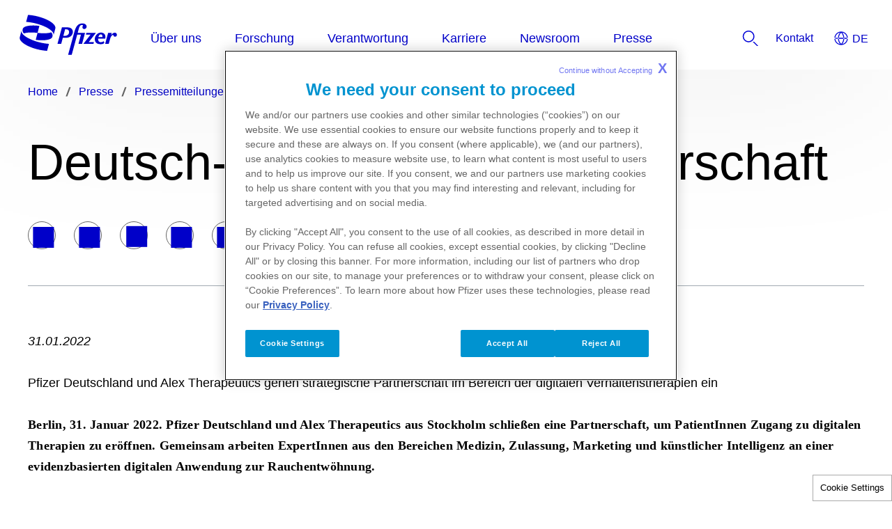

--- FILE ---
content_type: text/html
request_url: https://www.pfizer.de/newsroom/mediacenter/pressemitteilungen/deutsch-schwedische-partnerschaft
body_size: 7454
content:
<!doctype html>
<html lang="de">
<head>
    <meta content="ie=edge" http-equiv="x-ua-compatible">
        <meta name="viewport" content="width=device-width, initial-scale=1.0">
    
    <meta charset="utf-8">

            <title>Deutsch-schwedische Partnerschaft</title>
    
    
            <link rel="icon" type="image/x-icon" href="https://www.pfizer.de/favicon_17798423.ico" />
    
    
    <script type="text/javascript">
        window.wbOnDomLoaded = (() => {
            const callbacks = [];
            const runAllCallbacks = () => callbacks.forEach(callback => callback());
            let isDomLoaded = false;

            document.addEventListener('DOMContentLoaded', () => {
                isDomLoaded = true;
                runAllCallbacks();
            });

            return {
                run: callback => isDomLoaded ? callback() : callbacks.push(callback)
            };
        })();
    </script>

            <link rel="canonical" href="https://www.pfizer.de/newsroom/mediacenter/pressemitteilungen/deutsch-schwedische-partnerschaft" />
    
                
            <meta name="description" content="Pfizer Deutschland und Alex Therapeutics aus Stockholm schließen eine Partnerschaft, um PatientInnen Zugang zu digitalen Therapien zu eröffnen." />
        <meta name="keywords" content="" />
        <meta name="abstract" content="" />
        <meta name="language" content="de" />

                    <meta name="auth" content="public" />
        
                    <meta name="robots" content="all" />
        
                    <meta name="website-brand" content="Unbranded / Above Brand" />
        
                    <meta name="brand" content="Unbranded / Above Brand" />
        
                    <meta name="indication" content="Ulcer" />
        
                    <meta name="country" content="Germany" />
        
                            
                    <meta property="dpl:page:pageType" content="">
            <meta property="dpl:page:primaryMessageCategory" content="">
            <meta property="dpl:page:pageSource" content="Pfizer">
            <meta property="dpl:page:contentOrigin" content="original">
            <meta property="dpl:page:GCMA-ID" content="">
                                                <meta property="dpl:page:brand" content="Unbranded / Above Brand">
                                                                            <meta property="dpl:page:indication" content="Ulcer">
                                    
                    <meta name="page-analytics" content="pageType:null;referringUrl:;language:de;currencyCode:EUR;primaryMessageCategory:null;pageSource:null;contentOrigin:null;contentID:page/88e22a6a-91b2-4406-9fed-77e5a40a7840;country:Germany;GCMA-ID:PP-PFE-DE-000000;GCMA-page-ID:;trackingCode:;platform:Canvas;sessionID:;siteName:cdplite2022pfizerde;pageName:;pageURL:;onetag:;brand:Unbranded / Above Brand;indication:Ulcer;audienceType:General Public;audienceSpecialty:General Public;businessUnit:CROSS-BU;contentType:Website;therapeuticArea:Gastroenterology;region:Europe;pfizerRegion:EU" />
            
            <meta name="promotional" content="true" />
    
            <meta name="dynamic-pdf-enabled" content="false" />
    
            <meta property="og:title" content="Deutsch-schwedische Partnerschaft" />
        <meta property="og:description" content="Pfizer Deutschland und Alex Therapeutics aus Stockholm schließen eine Partnerschaft, um PatientInnen Zugang zu digitalen Therapien zu eröffnen." />
        <meta property="og:url" content="https://www.pfizer.de/newsroom/mediacenter/pressemitteilungen/deutsch-schwedische-partnerschaft" />
        <meta property="og:type" content="website" />
        <meta property="og:image" content="" />
    
            <meta property="twitter:title" content="Deutsch-schwedische Partnerschaft" />
        <meta property="twitter:description" content="Pfizer Deutschland und Alex Therapeutics aus Stockholm schließen eine Partnerschaft, um PatientInnen Zugang zu digitalen Therapien zu eröffnen." />
        <meta property="twitter:url" content="https://www.pfizer.de/newsroom/mediacenter/pressemitteilungen/deutsch-schwedische-partnerschaft" />
        <meta property="twitter:card" content="summary" />
        <meta property="twitter:image" content="" />
    
    
    
                                        <link rel="preload" as="style" href="https://pkg-cdn.digitalpfizer.com/corporate/2.0.0/main.css" />
                        
                        <link rel="preload" as="script" href="https://pkg-cdn.digitalpfizer.com/corporate/2.0.0/main.js" />
                                        
                                                        <link rel="preload" as="font" href="/images/custom/logo-vfa.svg" />
        
                                                        <link rel="preload" as="font" href="/images/custom/footer-image.svg" />
        
                                                        <link rel="preload" as="font" href="/images/custom/Icon_pdf.svg" />
        
    
                        <link rel="stylesheet" href="https://pkg-cdn.digitalpfizer.com/corporate/2.0.0/main.css" media="print" onload="this.onload=null;this.media='all';window.wbOnDomLoaded.run(() => document.body.classList.remove('hidden-until-loaded'));">
                                <script   type="text/javascript" src="https://assets.adobedtm.com/22baa8e94be8/9a25226045a2/launch-19901928fcd6.min.js"  ></script>
                                <script   type="text/javascript" src="/external_link.js"  ></script>
                                <link rel="stylesheet" href="/external-link.css" media="print" onload="this.onload=null;this.media='all'">
                                <link rel="stylesheet" href="/css/40fa098845c6432bba51826d134a97de.css">
                                <link rel="stylesheet" href="/css/892db8f4ee24a6f64a74037dc0487a6b.css">
                                <link rel="stylesheet" href="/assets/corporate-expandable-card.css" media="print" onload="this.onload=null;this.media='all'">
                                <script   type="text/javascript" src="/assets/mobile_menu.js" defer ></script>
                                <script   type="text/javascript" src="/assets/chatbot-2024.js" defer ></script>
                                <link rel="stylesheet" href="/assets/grid-fixes.css" media="print" onload="this.onload=null;this.media='all'">
                                <link rel="stylesheet" href="/assets/image-upload-popup.css" media="print" onload="this.onload=null;this.media='all'">
                                <script   type="text/javascript" src="/assets/redirects.js" defer ></script>
            
    <style>
        
        
        helix-grid, helix-mega-menu, helix-layout-container, helix-core-grid, helix-core-header, helix-core-page-break,
helix-core-card-group, helix-core-footer, helix-core-band  {
    visibility: hidden;
}
helix-grid.hydrated, helix-mega-menu.hydrated, helix-layout-container.hydrated, helix-core-grid.hydrated,
helix-core-header.hydrated, helix-core-page-break.hydrated, helix-core-card-group.hydrated, helix-core-footer.hydrated,
helix-core-band.hydrated {
    visibility: inherit;
}
body > div[data-webbuilder-block-is-swe] {
    display: contents;
}

            </style>

    
    </head>
<body id="wb-body"  class="webbuilder-theme--Corporate" >

<div protected id="89c9d080-0706-4fcb-a6ae-cdfffb749511" version="1.11.0" locked="1" async uuid="89c9d080-0706-4fcb-a6ae-cdfffb749511" data-webbuilder-block-is-swe="yes" data-swe-block-title="Primary Menu/Header" data-webbuilder-swe-id-toggled="1" class="custom-block-element custom-block-is-swe-yes no-index"><corporate-primary-menu uuid="primary-menu" data-menu='{"items":[{"name":"Über uns","href":"/ueber-uns","expandLabel":"Expand Über uns Menu","items":[{"name":"Geschichte","href":"/ueber-uns/geschichte","expandLabel":"Expand Geschichte Menu","items":[]},{"name":"Unsere Standorte","href":"/ueber-uns/standorte","description":""},{"name":"Unsere Produkte","href":"/produkte","description":""},{"name":"Policy Affairs","href":"/ueber-uns/policy-affairs","description":""},{"name":"Healthcare Hub","href":"/ueber-uns/initiativen/healthcare-hub","description":""},{"name":"KI als Innovationstreiber","href":"/ueber-uns/ki-fuer-mehr-gesundheit","description":""}]},{"name":"Forschung","href":"/forschungsgebiete","expandLabel":"Expand Forschung Menu","items":[{"name":"Klinische Forschung","href":"/forschungsgebiete/klinische-forschung","description":""},{"name":"COVID-19","href":"/forschungsgebiete/covid-19","description":""},{"name":"Impfschutz","href":"/forschungsgebiete/impfschutz","expandLabel":"Expand Impfschutz Menu","items":[]},{"name":"Seltene Erkrankungen","href":"/forschungsgebiete/seltene-erkrankungen","expandLabel":"Expand Seltene Erkrankungen Menu","items":[]},{"name":"Entzündungskrankheiten","href":"/forschungsgebiete/entzuendungskrankheiten","expandLabel":"Expand Entzündungskrankheiten Menu","items":[]},{"name":"Krebs","href":"/forschungsgebiete/krebs","expandLabel":"Expand Krebs Menu","items":[]},{"name":"Antibiotikaresistenz &amp; Infektionskrankheiten","href":"/forschungsgebiete/antibiotikaresistenz-infektionskrankheiten","description":""},{"name":"Herz-Kreislauf- und Stoffwechselerkrankungen","href":"/forschungsgebiete/herz-kreislauf-und-stoffwechselerkrankungen","description":""}]},{"name":"Verantwortung","href":"/ueber-uns/verantwortung","expandLabel":"Expand Verantwortung Menu","items":[{"name":"Vielfalt, Inklusion &amp; Gleichberechtigung","href":"/ueber-uns/verantwortung/vielfalt-inklusion-gleichberechtigung","description":""},{"name":"Umwelt- &amp; Ressourcenschutz","href":"/ueber-uns/verantwortung/umwelt-ressourcenschutz","description":""},{"name":"Soziales Engagement","href":"/ueber-uns/verantwortung/soziales-engagement","description":""},{"name":"Transparenzkodex","href":"/ueber-uns/transparenzkodex","description":""},{"name":"Für Patient:innen","href":"/produkte/fuer-patientinnen","expandLabel":"Expand Für Patient:innen Menu","items":[{"name":"Pfizer-Patienten-Dialog","href":"/ueber-uns/initiativen/pfizer-patienten-dialog","description":""}]}]},{"name":"Karriere","href":"/karriere","expandLabel":"Expand Karriere Menu","items":[{"name":"Arbeiten bei Pfizer","href":"/karriere/arbeiten-bei-pfizer","description":""},{"name":"Karrieremöglichkeiten","href":"/karriere/karrieremoeglichkeiten","expandLabel":"Expand Karrieremöglichkeiten Menu","items":[{"name":"Pfizer in Freiburg","href":"/karriere/karrieremoeglichkeiten/pfizer-in-freiburg","description":""},{"name":"Pfizer in Berlin","href":"/karriere/karrieremoeglichkeiten/pfizer-in-berlin","description":""},{"name":"Pfizer in Karlsruhe","href":"/karriere/karrieremoeglichkeiten/pfizer-in-karlsruhe","description":""}]},{"name":"Unser Bewerbungsprozess","href":"/karriere/unser-bewerbungsprozess","description":""}]},{"name":"Newsroom","href":"/newsroom","expandLabel":"Expand Newsroom Menu","items":[{"name":"News &amp; Stories","href":"/newsroom/news-stories","description":""},{"name":"Wissenschaftsmagazin zwei","href":"/newsroom/news-stories/wissenschaftsmagazin-zwei","description":""}]},{"name":"Presse","href":"/newsroom/mediacenter","expandLabel":"Expand Presse Menu","items":[{"name":"Pressemitteilungen","href":"/newsroom/mediacenter/pressemitteilungen","description":""},{"name":"Bildmaterial","href":"/newsroom/mediacenter/bildmaterial","description":""},{"name":"Pressekontakt","href":"/newsroom/mediacenter","description":""}]}]}' expand-label="Expand Menu" close-label="Close Menu" skip-link-text="Skip to main content" default-location="Germany" location-selector-tooltip-text="Country Selector" default-language="Deutsch" language-selector-tooltip-text="Language Selector" language-selector-src="https://pkg-cdn.digitalpfizer.com/corporate/country-selector.json" enable-analytics-wrapper="1" id="iv3jh"><helix-core-data slot="data" data='{
            "Close language selector": "",
            "Close language selector icon": "",
            "Open language selector": "",
            "Open language selector icon": "",
            "Current Location and Language": ""
          }' data-hwc-version="4.0.402" id="ioi3j">
      </helix-core-data><corporate-menu-item slot="contact-us" href="/kontakt" id="i1abl"><helix-core-content data-hwc-version="4.0.402" id="iqv0n" class="block-5338732-cid block-5310607-cid block-5307781-cid block-5306768-cid block-5303057-cid block-5234795-cid block-5216791-cid block-5163200-cid block-5138183-cid block-5007610-cid block-4944472-cid block-4907162-cid block-4867935-cid block-4411715-cid block-4343345-cid block-4224697-cid block-4169551-cid block-4167586-cid block-4046126-cid block-4036755-cid block-4031809-cid block-4019096-cid block-4014896-cid block-3919479-cid block-3892394-cid block-3859929-cid block-3717623-cid block-3693147-cid block-3677345-cid block-3612427-cid block-3562134-cid block-3541231-cid block-3423432-cid block-3412429-cid block-3114919-cid helix-core-content">Kontakt</helix-core-content></corporate-menu-item><corporate-search-modal slot="search" id="iyfhn"><corporate-search has-filters="true" config='{"domain": "https://next-gen-search-production.digitalpfizer.com","endpoint": "/api/v3/search","index": ["6929a0ee-5863-40b4-8778-c993df77ea1e_live"],"pageNumber": 1,"pageSize": 10,"fuzziness": 1, "allowedExposedFilters": [{"field": "type", "type": "include"}, { "field": "auth", "type": "include" }], "aggregations": "type,auth" }' suggest='{"domain": "https://next-gen-search-production.digitalpfizer.com", "endpoint": "/api/v1/suggest", "index": "6929a0ee-5863-40b4-8778-c993df77ea1e_live", "size": 10, "fuzziness": 1}' placeholder="Wie können wir Ihnen helfen?" dropdown-headline="Vorschläge innerhalb von Pfizer.de" search-results-words="Suchergebnisse für" show-more-words="Zeig mehr" load-more-words="Weitere Ergebnisse laden" search-filter-tags-src="https://pkg-cdn.digitalpfizer.com/corporate/search-filter-tags.json" min-characters-number="3" error-message="Mindestens 3 Zeichen" search-button-label="Suche" clear-button-label="Klar" enable-analytics-wrapper="1" id="izd1d"></corporate-search></corporate-search-modal></corporate-primary-menu></div><helix-core-layout-container variant="1up-by-2up" data-hwc-version="4.0.134" id="ipad9"><helix-core-grid variant="1up-by-2up" data-hwc-version="4.0.134"><helix-core-grid-item id="iibrh" variant="1up-by-2up"><corporate-bread-crumb id="ijx57" enable-analytics-wrapper><corporate-bread-crumb-item id="iw30n" href="/"><helix-core-content data-hwc-version="4.0.134">Home</helix-core-content></corporate-bread-crumb-item><corporate-bread-crumb-item href="/newsroom/mediacenter" id="iah9b"><helix-core-content data-hwc-version="4.0.134" id="ikvi8" class="helix-core-content">Presse</helix-core-content></corporate-bread-crumb-item><corporate-bread-crumb-item href="/newsroom/mediacenter/pressemitteilungen" id="ip3c9"><helix-core-content data-hwc-version="4.0.134" id="iiev2" class="helix-core-content">Pressemitteilungen</helix-core-content></corporate-bread-crumb-item><corporate-bread-crumb-item is-active="" id="iih18"><helix-core-content data-hwc-version="4.0.134" id="ip7yj" class="helix-core-content">Deutsch-schwedische Partnerschaft</helix-core-content></corporate-bread-crumb-item></corporate-bread-crumb></helix-core-grid-item></helix-core-grid></helix-core-layout-container><helix-core-layout-container variant="1up-by-2up" data-hwc-version="4.0.124" id="ickry"><helix-core-grid variant="1up-by-2up" data-hwc-version="4.0.124"><helix-core-grid-item id="ie2bl" variant="1up-by-2up"><helix-core-heading data-hwc-version="4.0.124" variant="h1" id="ibf0b" tag="h1" class="helix-core-heading">Deutsch-schwedische Partnerschaft</helix-core-heading></helix-core-grid-item></helix-core-grid></helix-core-layout-container><helix-core-layout-container variant="1up-by-2up" data-hwc-version="4.0.124" id="iz8zf"><helix-core-grid variant="1up-by-2up" data-hwc-version="4.0.124" id="il6wj"><helix-core-grid-item id="ij2qh" variant="1up-by-2up"><corporate-social-share-icons id="igmi4" email-label="Email" link-label="Link" enable-analytics-wrapper><helix-core-content data-hwc-version="4.0.124"></helix-core-content></corporate-social-share-icons></helix-core-grid-item></helix-core-grid></helix-core-layout-container><helix-core-layout-container variant="1up-by-2up" data-hwc-version="4.0.137" id="ict9f"><helix-core-grid variant="1up-by-2up" data-hwc-version="4.0.137"><helix-core-grid-item id="imu27" variant="1up-by-2up"><corporate-divider size="small" id="i89sy" class="helix-core-m-b-8x"></corporate-divider></helix-core-grid-item></helix-core-grid></helix-core-layout-container><helix-core-layout-container variant="1up-by-2up" data-hwc-version="4.0.137" id="iz6nnb"><helix-core-grid variant="1up-by-2up" data-hwc-version="4.0.137"><helix-core-grid-item id="i0i6sf" variant="1up-by-2up"><helix-core-content data-hwc-version="4.0.137" id="i8ndgk" class="helix-core-content"><p class="cdp-corp-body-copy-s"><em>31.01.2022</em><br><br>
Pfizer Deutschland und Alex Therapeutics gehen strategische Partnerschaft im Bereich der digitalen Verhaltenstherapien ein<br><br><strong>Berlin, 31. Januar 2022. Pfizer Deutschland und Alex Therapeutics aus Stockholm schließen eine Partnerschaft, um PatientInnen Zugang zu digitalen Therapien zu eröffnen. Gemeinsam arbeiten ExpertInnen aus den Bereichen Medizin, Zulassung, Marketing und künstlicher Intelligenz an einer evidenzbasierten digitalen Anwendung zur Rauchentwöhnung.</strong><br><br>
„Wir wollen PatientInnen Zugang zu neuen innovativen Therapieformen geben und dabei die Möglichkeiten der Digitalisierung voll ausschöpfen. Alex Therapeutics ist mit seinem Ansatz, neuste psychologische Erkenntnisse mit den Möglichkeiten der künstlichen Intelligenz zu kombinieren und so PatientInnen bei der Rauchentwöhnung unterstützen, ein vielversprechendes Unternehmen“, begründet Aylin Tüzel, Vorsitzende der Geschäftsführung von Pfizer in Deutschland, die Wahl des Kooperationspartners.</p></helix-core-content><helix-core-heading data-hwc-version="4.0.425" variant="h4" tag="h2" id="igtpr" class="helix-core-heading">Einsatz von künstlicher Intelligenz für personalisierte Verhaltenstherapien</helix-core-heading><helix-core-content data-hwc-version="4.0.137" id="i3aq3" class="helix-core-content"><p class="cdp-corp-body-copy-s">Das schwedische Unternehmen Alex Therapeutics mit Sitz in Stockholm (Schweden) und Boston (USA) hat mit seinem Team eine KI-gestützte Plattform für digitale Therapien namens „Alex DTx Platform” entwickelt. Diese kombiniert evidenzbasierte Erkenntnisse aus der Psychologie der kognitiven Verhaltens- sowie der Akzeptanz- und Commitment-Therapie mit den Möglichkeiten der künstlichen Intelligenz. Das Unternehmen bietet so personalisierte Stand-Alone-Lösungen für die Behandlung von PatientInnen.<br><br>
John Drakenberg Renander, CEO von Alex Therapeutics: „Die Zusammenarbeit mit Pfizer Deutschland ermöglicht unser Wissen mit einem der führenden pharmazeutischen Unternehmen weltweit zu bündeln. Gleichzeitig eröffnet uns die Partnerschaft den Zugang zu einem neuen, attraktiven Gesundheitsmarkt. Mit den wertvollen Einblicken in die Bedürfnisse von PatientInnen und ÄrztInnen können wir unsere digitalen Lösungen weiterentwickeln und somit diejenigen unterstützen, die es am meisten brauchen.“<br><br>
Im Zentrum der Kooperation steht eine digitale Therapie zur Raucherentwöhnung per Smartphone. Das Medizinprodukt wurde von Alex Therapeutics entwickelt und gemeinsam mit Pfizer an die Anforderungen des deutschen Gesundheitssystems adaptiert. Pfizer führt derzeit in Deutschland eine umfangreiche klinische Studie mit der App durch, um den medizinischen Nutzen der Lösung nachzuweisen.</p></helix-core-content><helix-core-heading data-hwc-version="4.0.425" variant="h4" tag="h2" id="iberi" class="helix-core-heading">Kooperation zeigt die zunehmenden Chancen für den Digitalstandort Deutschland</helix-core-heading><helix-core-content data-hwc-version="4.0.137" id="i1rhi" class="helix-core-content"><p class="cdp-corp-body-copy-s">Josh Raysman, Leiter des globalen Digital Innovation Lab von Pfizer, sieht in der Partnerschaft ein Beispiel für das Potenzial von Kooperationen im Bereich Digital Health: „Wir arbeiten daran, PatientInnen weltweit Zugang zu innovativen digitalen Ansätzen zu ermöglichen, um die Gesundheitsversorgung zu verbessern. Mit dem kürzlich verabschiedeten Digitale-Versorgung-Gesetz, der Expertise unserer Pfizer-KollegInnen in Deutschland und den Kompetenzen von Alex Therapeutics können wir das Potenzial von patientenzentrierten Partnerschaften verdeutlichen und zur Weiterentwicklung der Gesundheitsversorgung mit Hilfe von digitalen Therapien beitragen.”<br><br>
Gemeinsam mit Start-ups entwickeln die 15 Pfizer Healthcare Hubs in Städten wie Berlin, London, Tel Aviv und Stockholm digitale Innovationen, die eine sinnvolle Ergänzung zu bestehenden Therapien und Impfstoffen von Pfizer darstellen.</p></helix-core-content><helix-core-heading data-hwc-version="4.0.425" variant="h4" tag="h2" id="ise6b" class="helix-core-heading">Deutsch-schwedische Innovationspartnerschaft</helix-core-heading><helix-core-content data-hwc-version="4.0.137" id="ibltj" class="helix-core-content"><p class="cdp-corp-body-copy-s">Die Kooperation ist ein weiteres Beispiel für die verstärkte Zusammenarbeit zwischen Deutschland und Schweden. Seit Januar 2017 fördern die beiden Länder im Rahmen einer Partnerschaft, Innovationen in Schlüsselbereichen wie E-Health und KI, um neue Lösungen zum Wohle von PatientInnen anbieten zu können. Per Thöresson, schwedischer Botschafter in Deutschland, begrüßt die neugeschlossene Kooperation: „Dies ist ein großartiges Beispiel dafür, wie innovative Unternehmen wie Alex Therapeutics aus Schweden und Pfizer in Deutschland im Bereich E-Health und KI zusammenarbeiten können. Gemeinsam werden sie neue Lösungen zum Wohle von PatientInnen anbieten können.”</p></helix-core-content><helix-core-heading data-hwc-version="4.0.425" variant="h4" tag="h2" id="iokwi" class="helix-core-heading">Über Pfizer – “Breakthroughs that change patients’ lives”</helix-core-heading><helix-core-content data-hwc-version="4.0.137" id="ibuuj" class="helix-core-content"><p class="cdp-corp-body-copy-s">Damit Menschen Zugang zu Therapien erhalten, die ihr Leben verlängern und erheblich verbessern, setzen wir bei Pfizer auf Wissenschaft und nutzen unsere globalen Ressourcen. Unser Anspruch ist es, bei der Entdeckung, der Entwicklung und der Herstellung innovativer Medikamente und Impfstoffe Standards zu setzen – hinsichtlich ihrer Qualität, Sicherheit und des Nutzens für PatientInnen. Weltweit – über Industrie- und Schwellenländer hinweg – arbeiten KollegInnen bei Pfizer jeden Tag daran das Wohlbefinden, die Prävention, die Behandlungs- und Heilungschancen gegen die schwerwiegenden Erkrankungen unserer Zeit zu verbessern und voranzubringen. Aus unserer Verantwortung als eines der weltweit führenden innovativen biopharmazeutischen Unternehmen heraus arbeiten wir mit Leistungserbringern, Regierungen und lokalen Gemeinschaften zusammen, um weltweit den Zugang zu einer zuverlässigen und bezahlbaren Gesundheitsversorgung zu fördern und auszuweiten. Einen Unterschied für alle zu machen, die sich auf uns verlassen, daran arbeiten wir seit mehr als 170 Jahren.<br><br>
Der Hauptsitz von Pfizer ist in New York. In Deutschland sind mehr als 2.500 MitarbeiterInnen an drei Standorten tätig: Berlin, Freiburg und Karlsruhe. Das Werk in Freiburg ist Vorreiter in Sachen Nachhaltigkeit und Industrie 4.0. Mehr auf <a href="https://pfizer.cloudflareaccess.com/cdn-cgi/access/login/pfpfizerde.pfizersite.io?kid=d54b60269849f778e111da235b96211de77e810b45996821962bd8c408340ec5&amp;redirect_url=%2F&amp;meta=eyJraWQiOiJjODIzYmZjNTUyYmZlNTg0MWU0YTRlYjUxMGMyOGFhOTdmMWQ4OGRhODRjYjZlMWEyOWI1ZmJiNGY1NWYxMmRmIiwiYWxnIjoiUlMyNTYiLCJ0eXAiOiJKV1QifQ.[base64].[base64]" target="_blank">→ www.pfizer.de</a>. Folgen Sie uns auf Twitter <a href="https://twitter.com/pfizer_de" target="_blank">→ @pfizer_de</a>.</p></helix-core-content><helix-core-heading data-hwc-version="4.0.425" variant="h4" tag="h2" id="izdqh" class="helix-core-heading">Über Alex Therapeutics​​​​​​​</helix-core-heading><helix-core-content data-hwc-version="4.0.137" id="i6htb" class="helix-core-content"><p class="cdp-corp-body-copy-s" id="ip1fxf">Alex Therapeutics ist ein MedTech-Unternehmen mit Sitz in Stockholm, das software-basierte Medizinprodukte konzipiert und entwickelt. Mit seiner Expertise im Bereich der künstlichen Intelligenz und der evidenzbasierten Psychologie ist Alex Therapeutics einzigartig aufgestellt, um hochmoderne und zuverlässige digitale Therapien (DTx) zu entwickeln, die die Gesundheit der Patienten nachweislich verbessern. Das Unternehmen hat bereits Zehntausenden Patienten geholfen und verfügt über Erfahrungen in der klinischen Validierung sowie positive Erfahrungsberichte von Patienten.<br><br>
Weitere Informationen unter → <a href="https://www.alextherapeutics.com/">www.alextherapeutics.com</a>.</p></helix-core-content><helix-core-heading data-hwc-version="4.0.425" variant="h4" tag="h2" id="iubok" class="helix-core-heading">Kontakt und weitere Informationen:</helix-core-heading><helix-core-content data-hwc-version="4.0.137" id="itddv" class="helix-core-content"><p class="cdp-corp-body-copy-s">Pfizer Deutschland GmbH<br>
External Communications<br>
Miriam Münch<br>
Linkstraße 10, D-10785 Berlin<br>
Telefon: +49 (0)30 – 55 00 55 – 51088<br>
E-Mail: <a href="/cdn-cgi/l/email-protection#9ceceef9efeff9b9a8acecfaf5e6f9eeb2fff3f1">→ <span class="__cf_email__" data-cfemail="e7979582949482a797818e9d8295c984888a">[email&#160;protected]</span></a><br>
Internet: <a href="https://www.pfizer.de/">→ www.pfizer.de​​​​​​​</a></p></helix-core-content></helix-core-grid-item></helix-core-grid></helix-core-layout-container><div protected id="5c74ed0c-97a0-4b0f-ba2a-3089525f1616" version="1.7.0" locked="1" async uuid="5c74ed0c-97a0-4b0f-ba2a-3089525f1616" data-webbuilder-block-is-swe="yes" data-swe-block-title="Footer" data-webbuilder-swe-id-toggled="1" class="custom-block-element custom-block-is-swe-yes no-index"><corporate-footer copyright-length="long" enable-analytics-wrapper id="i33nj"><corporate-footer-list id="i6wke"><helix-core-logo theme="blue" alt="Pfizer: One of the world's premier biopharmaceutical companies" alt-text="Pfizer logo" size="default" data-hwc-version="4.0.785"></helix-core-logo></corporate-footer-list><corporate-footer-list id="ib8dg"><a href="/newsroom/mediacenter" id="i3fk3"> Presse </a><a href="/medizinische-anfragen" id="irwsb">Medizinische Anfragen</a><a href="/nebenwirkungen-melden" id="iilj4">Nebenwirkungen melden</a><a href="/pflichtangaben" id="iby67"> Pflichtangaben </a><a href="https://privacycenter.pfizer.com/de/germany" id="ijvkh" target="_blank"> Datenschutz </a></corporate-footer-list><corporate-footer-list id="im5ff"><a href="/kontakt" id="izfbj"> Kontakt </a><a href="/nutzungsbedingungen" id="iq183"> Nutzungsbedingungen </a><a href="/impressum" id="i93bj"> Impressum </a><a href="/erklaerung-zum-stand-der-umsetzung-nach-lieferkettensorgfaltspflichtengesetz" id="igf4k"> LkSG </a><a href="/agb" id="ilufh"> AGB </a><a href="https://privacycenter.pfizer.com/de/germany#cookies" id="i2q6g" target="_blank"> Cookie–Hinweis </a></corporate-footer-list><corporate-footer-list id="i1zbt"></corporate-footer-list><helix-core-content slot="cdp-footer-copyright" data-hwc-version="4.0.785" id="ip42l" class="block-5359367-cid block-5338731-cid block-5007609-cid helix-core-content">Copyright © 2025 Pfizer Pharma GmbH. All rights reserved.
<div>Mitglied im Verband der forschenden Pharma-Unternehmen und im Verein</div>

<div>Freiwillige Selbstkontrolle für die Arzneimittelindustrie e.V.</div>
</helix-core-content><corporate-global-language-selector uuid="language-selector" slot="language-selector" src="https://pkg-cdn.digitalpfizer.com/corporate/language-selector/country-selector.json" default-location="Germany" location-selector-tooltip-text="Country Selector" default-language="English" language-selector-tooltip-text="Language Selector" enable-analytics-wrapper id="isohc"><helix-core-data slot="data" data='{
            "Close language selector": "",
            "Close language selector icon": "",
            "Open language selector": "",
            "Open language selector icon": "",
            "Current Location and Language": ""
          }' data-hwc-version="4.0.785" id="i8ksr">
      </helix-core-data></corporate-global-language-selector><corporate-social-link slot="icons" href="https://linkedin.com/Pfizer" icon-name="circle-linkedin" label="Linkedin" size="3" set-svg-image="true" svg-image="linkedin" id="iov4s"></corporate-social-link><corporate-social-link slot="icons" href="https://www.instagram.com/pfizer_wissenschaft" icon-name="circle-instagram" label="Instagram" size="3" set-svg-image="true" svg-image="instagram" id="i8nfy"></corporate-social-link><corporate-social-link slot="icons" href="https://www.youtube.com/@Pfizer_Deutschland" icon-name="circle-youtube" label="Youtube" size="3" set-svg-image="true" svg-image="youtube" id="iysee"></corporate-social-link></corporate-footer><helix-core-layout-container variant="1up-by-2up" data-hwc-version="4.0.134" id="i6ue3"></helix-core-layout-container></div><helix-core-floating-container position-reference="window" anchor-point-x="left" z-index="0" offset-x="20px" anchor-point-y="bottom" offset-y="20px" data-hwc-version="4.0.172" id="io361"><corporate-scroll-to theme="none" label="Scroll To Top"></corporate-scroll-to></helix-core-floating-container><div class="auto-attach-swe" uuid="54cea7b4-ce8d-4700-a263-1d285fdb436d"><div></div></div>


<!-- Footer scripts -->
            <script data-cfasync="false" src="/cdn-cgi/scripts/5c5dd728/cloudflare-static/email-decode.min.js"></script><script   type="text/javascript" src="https://pkg-cdn.digitalpfizer.com/corporate/2.0.0/main.js" async ></script>
                <script   type="text/javascript" src="/assets/timeline-german-translation.js" defer ></script>
    
<!-- External Link Popup scripts -->
    <script type='text/javascript'  >
window.externalLink.init({"popups":[{"id":"fd1585db-3e55-4694-8ac3-db7239807576","body":"<p>M\u00f6chten Sie weitermachen?<\/p>","type":"primary","style":"default","title":"Sie verlassen jetzt das Pfizer Portal.","cancel":"Abbrechen","continue":"Zum Link","language":"de","whitelist":"*.pfizerpro.com\npfizerpro.com\npfizer.com\n*.pfizer.com\npmiform.com\nplayers.brightcove.net","language_name":"German"}],"enabled":true});
</script>






<script type="text/javascript">
    //onload
    window.addEventListener('load', () => {
        setTimeout(() => {
            const hash = window.location.hash;

            if (! hash) {
                return;
            }

            const element = document.querySelector(hash);

            if (element) {
                element.scrollIntoView({ behavior: 'smooth', block: 'start', inline: 'start' });
            }
        }, 999);
    });
</script>
</body>
</html>


--- FILE ---
content_type: text/css
request_url: https://www.pfizer.de/css/40fa098845c6432bba51826d134a97de.css
body_size: -179
content:
.embeddedServiceHelpButton .helpButton .uiButton{background-color:#64cbed;font-family:FSAlbert,sans-serif}.embeddedServiceHelpButton .helpButton .uiButton:focus{outline-color:#64cbed;outline-style:solid;outline-width:1px}

--- FILE ---
content_type: text/css
request_url: https://www.pfizer.de/css/892db8f4ee24a6f64a74037dc0487a6b.css
body_size: -184
content:
#i8ndgk{margin-bottom:calc(6 * var(--helix-core-spacing-multiplier))}#i3aq3{margin-bottom:calc(6 * var(--helix-core-spacing-multiplier))}#iubok{margin-bottom:calc(6 * var(--helix-core-spacing-multiplier))}#i1rhi{margin-bottom:calc(6 * var(--helix-core-spacing-multiplier))}#igtpr{margin-bottom:calc(6 * var(--helix-core-spacing-multiplier))}#ibltj{margin-bottom:calc(6 * var(--helix-core-spacing-multiplier))}#iberi{margin-bottom:calc(6 * var(--helix-core-spacing-multiplier))}#ibuuj{margin-bottom:calc(6 * var(--helix-core-spacing-multiplier))}#ise6b{margin-bottom:calc(6 * var(--helix-core-spacing-multiplier))}#i6htb{margin-bottom:calc(6 * var(--helix-core-spacing-multiplier))}#iokwi{margin-bottom:calc(6 * var(--helix-core-spacing-multiplier))}#itddv{margin-bottom:calc(6 * var(--helix-core-spacing-multiplier))}#izdqh{margin-bottom:calc(6 * var(--helix-core-spacing-multiplier))}#iv3jh{display:block}#i6ue3{margin-top:calc(15 * var(--helix-core-spacing-multiplier));margin-bottom:calc(10 * var(--helix-core-spacing-multiplier))}@media (max-width:992px){#ivww9{margin-bottom:calc(10 * var(--helix-core-spacing-multiplier))}#iyl2n{margin-bottom:calc(10 * var(--helix-core-spacing-multiplier))}}@media (max-width:480px){#i6ue3{margin-top:0}}#i6ue3{margin-top:calc(15 * var(--helix-core-spacing-multiplier));margin-bottom:calc(10 * var(--helix-core-spacing-multiplier))}@media (max-width:480px){#i6ue3{margin-top:0}}#iv3jh{display:block}

--- FILE ---
content_type: text/css
request_url: https://www.pfizer.de/assets/corporate-expandable-card.css
body_size: -298
content:
@media (max-width:767px){corporate-expandable-card helix-core-image::part(image){height:auto;max-height:none}}

--- FILE ---
content_type: text/css
request_url: https://www.pfizer.de/assets/grid-fixes.css
body_size: -332
content:
helix-core-grid::part(grid){grid-template-columns:repeat(12,1fr)}

--- FILE ---
content_type: text/css
request_url: https://www.pfizer.de/assets/image-upload-popup.css
body_size: -323
content:
.webbuilder-media-manager-modal .modal-media-manager-size .modal-content{width:100%!important}

--- FILE ---
content_type: application/javascript
request_url: https://www.pfizer.de/assets/redirects.js
body_size: -1776
content:
const pages={'/forschungsgebiete/seltene-erkrankungen#amyloidose':"/forschungsgebiete/seltene-erkrankungen/amyloidose",'/forschungsgebiete/seltene-erkrankungen#akromegalie':"/forschungsgebiete/seltene-erkrankungen/akromegalie",'/forschungsgebiete/seltene-erkrankungen#haemophilie':"/forschungsgebiete/seltene-erkrankungen/haemophilie",'/forschungsgebiete/seltene-erkrankungen#lymphangioleiomyomatose':"/forschungsgebiete/seltene-erkrankungen/lymphangioleiomyomatose",'/forschungsgebiete/krebs#blutkrebs':"/forschungsgebiete/krebs/blutkrebs",'/forschungsgebiete/krebs#brustkrebs':"/forschungsgebiete/krebs/brustkrebs",'/forschungsgebiete/krebs#lungenkrebs':"/forschungsgebiete/krebs/lungenkrebs",'/forschungsgebiete/krebs#nierenkrebs':"/forschungsgebiete/krebs/nierenkrebs",'/forschungsgebiete/krebs#immunonkologie':"/forschungsgebiete/krebs/immunonkologie",'/forschungsgebiete/krebs#zielgerichtete-therapien':"/forschungsgebiete/krebs/zielgerichtete-therapien",'/forschungsgebiete/krebs#antikoerper-wirkstoff-konjugate':"/forschungsgebiete/krebs/antikoerper-wirkstoff-konjugate",'/forschungsgebiete/krebs#biosimilars':"/forschungsgebiete/krebs/biosimilars",'/ueber-uns/unternehmen#klinische-studien':"/produkte/klinische-studien",'/ueber-uns/unternehmen#geschichte':"/ueber-uns/geschichte",'/ueber-uns/unternehmen#unsere-standorte':"/ueber-uns/standorte",'/ueber-uns/unternehmen#kooperationen':"/ueber-uns/initiativen",'/ueber-uns/unternehmen#transparenzkodex':"/ueber-uns/transparenzkodex",'/karriere/arbeiten-bei-pfizer#standorte-im-vergleich':"/karriere/karrieremoeglichkeiten",}
const url=window.location.pathname+window.location.hash;if(pages.hasOwnProperty(url)){window.location.href=window.location.origin+pages[url]}
setTimeout(titletext,7000);function titletext(){const collection=document.getElementsByClassName("corporate-article-search-wrapper__article--link-content");if(collection.length===0)return;const urlsplit=collection[0].innerHTML;collection[0].innerHTML=urlsplit.split('|')[0]}

--- FILE ---
content_type: application/javascript
request_url: https://pkg-cdn.digitalpfizer.com/corporate/2.0.0/8794.js
body_size: 5871
content:
"use strict";(self.webpackChunk_pfizer_cdp_lite_theme=self.webpackChunk_pfizer_cdp_lite_theme||[]).push([[8794],{4696:(i,e,t)=>{t.d(e,{a:()=>l,b:()=>m,c:()=>n,d:()=>N,e:()=>M,f:()=>s,g:()=>d,h:()=>y,i:()=>p,j:()=>u,p:()=>o,s:()=>c,t:()=>r});var a=t(5108);function n(i,e){const t=i.indexOf(e);if("number"==typeof t)return i.filter(((i,e)=>{return!(e>=t||"SLOT"==(null==(a=i)?void 0:a.nodeName)||"SLOT"==(null==a?void 0:a.tagName)||(null===(n=null==a?void 0:a.nodeName)||void 0===n?void 0:n.includes("#"))||null==(null==a?void 0:a.tagName));var a,n}));a.error("missing parent index marker in composedPathReducer",typeof t)}function l(i){var e,t;if(!r(i[0]))return(null===(t=null===(e=i[0])||void 0===e?void 0:e.innerHTML)||void 0===t?void 0:t.length)?i[0]:void 0;a.error("target in composedPathReducedTarget is slot")}function r(i){return"SLOT"===(null==i?void 0:i.tagName)||(null==i?void 0:i.hasAttribute("slot"))}function o(i,e,t){const r=i.composedPath();return"string"==typeof t.filter((i=>{const t=i.split(" ");if(t.length<2)return a.error("a minimum of 2 selectors are needed (not including parent)"),!1;if(!r.includes(e))return a.error("parent container not in composed path"),!1;const o=n(r,e),M=l(o),s=t.slice(-1);return!(void 0===M||!M.matches(s))&&!!t.every((i=>{const e=o.filter((e=>e.matches(i)));return Boolean(1===e.length)}))}))[0]?i:void 0}function M(i,e,t){const n=i.composedPath();if(r(i.composedPath()[0]))return"string"==typeof t.filter((i=>{const t=i.split(" ");if(!n.includes(e))return a.warn("parent container not in composed path"),!1;const l=n.indexOf(e);return!!t.every((i=>{const e=n.filter(((e,t)=>!(t>=l||e.nodeName.includes("#"))&&("SLOT"===e.nodeName&&"SLOT"===i.toUpperCase()&&0==t||e.matches(i))));return Boolean(e.length>=1)}))}))[0]?i:void 0;a.warn("target is not proper slot to target")}function s(i,e=!1){var t;const a=i.composedPath()[0];return"SLOT"===a.tagName?a.assignedNodes()[0].textContent.trim():e?a.querySelector("slot").assignedNodes()[0].textContent.trim():null!==(t=i.composedPath()[0].getAttribute("name"))&&void 0!==t?t:i.composedPath()[0].innerText.trim()}function d(i,e=!1){var t,a,n;if(i.hasAttribute("name"))return i.getAttribute("name");if(!r(i)&&i.textContent.length>2)return i.textContent.trim()||i.innerText.trim();if("CORPORATE-SINGLE-SELECT"===(null===(n=null===(a=null===(t=i.parentElement)||void 0===t?void 0:t.parentElement)||void 0===a?void 0:a.parentElement)||void 0===n?void 0:n.tagName)&&i.textContent.length>=2)return i.textContent.trim();const l=(0==e?i.querySelector("slot:not([name])"):i.querySelector(`slot[name=${e}]`)).assignedNodes({flatten:!0}).map((i=>i.textContent.trim())).filter((i=>i.length>3)).join("");return Boolean(l.length)?l:void 0}function c(i){!function(i,e=!1,t=!1){var n;if(!window._satellite)return void a.warn("adobe _satellite is not available");const l=`${null!==(n=document.title)&&void 0!==n?n:window.location.href} | ${i}`;t||!window.s?window._satellite.track("helixCoreAnalyticsCustomLink",{name:l,isExternalLink:!!e}):window.s.pfLinkName(l,1==e?"external":"internal")}(i.join(" | "))}function g(i,e,t=!1){window._satellite?(!t&&window.s&&window.s[i](...Object.values(e)),window._satellite.track(`corporatAnalyticsCustom${i.replace(/^pf/g,"")}`,e)):a.warn("adobe _satellite is not available")}function N(i){g("pfSearch",i)}function m(i){g("pfSearchFilter",i)}function u(i){g("pfSearchResults",i)}function D(i,e,t=!1){window._satellite?!t&&window.s&&window.s[i](...Object.values(e)):a.warn("adobe _satellite is not available")}const y=i=>{D("pfFormWorkflow",i)},p=i=>{D("pfFormWorkflowInput",i)}},8794:(i,e,t)=>{t.r(e),t.d(e,{corporate_social_share_icons:()=>r});var a=t(4282),n=t(8138),l=t(4696);t(8226),t(1821);const r=class{constructor(i){(0,a.r)(this,i),this.emailLabel="Email",this.linkLabel="Link",this.enableAnalyticsWrapper=!0,this.dir="ltr"}onHandleClickInsideElementEvent(i){1==this.enableAnalyticsWrapper&&this.customAdobeClickInteraction(i)}customAdobeClickInteraction(i){var e;let t;if((0,l.t)(i.composedPath()[0])){const e=["corporate-icon[icon-name=facebook]","corporate-icon[icon-name=twitter]"];t=(0,l.e)(i,this.element,e)}else{const e=[".custom_images a i"];t=(0,l.p)(i,this.element,e)}if(null==t)return;const a=(0,l.c)(t.composedPath(),this.element),n=["social share",null!==(e=a[1].iconName)&&void 0!==e?e:a[0].iconName];(0,l.s)(n)}createClassNames(){return{[`corporate-social-share-icons--${this.dir}`]:!0,"corporate-social-share-icons":!0}}componentWillLoad(){(0,n.c)((i=>this.dir=i),this.element)}render(){return(0,a.h)(a.H,null,(0,a.h)("div",{class:this.createClassNames()},(0,a.h)("div",{class:"addthis_toolbox"},(0,a.h)("div",{class:"custom_images"},(0,a.h)("ul",{class:"corporate-article-container__list"},(0,a.h)("li",{class:"corporate-article-container__item"},(0,a.h)("a",{class:"addthis_button_twitter twitter svg-social-share-icon social-share","data-title":"twitter",title:"Twitter","aria-label":"Twitter",href:`https://twitter.com/share?url=${document.location.href}`})),(0,a.h)("li",{class:"corporate-article-container__item"},(0,a.h)("a",{class:"addthis_button_facebook facebook svg-social-share-icon social-share","data-title":"facebook",title:"Facebook","aria-label":"Facebook",href:`https://www.facebook.com/sharer.php?u=${document.location.href}`})),(0,a.h)("li",{class:"corporate-article-container__item"},(0,a.h)("a",{class:"addthis_button_linkedin linkedin svg-social-share-icon social-share","data-title":"linkedin",title:"LinkedIn","aria-label":"LinkedIn",href:`https://www.linkedin.com/shareArticle?url=${document.location.href}`})),(0,a.h)("li",{class:"corporate-article-container__item"},(0,a.h)("a",{class:"addthis_button_mailto mailto svg-social-share-icon social-share","data-title":"email",title:"Email","aria-label":this.emailLabel,href:`mailto:?body=${document.location.href}`})),(0,a.h)("li",{class:"corporate-article-container__item"},(0,a.h)("a",{class:"addthis_button_link copylink svg-social-share-icon social-share","data-title":"link",title:"Link","aria-label":this.linkLabel,href:"javascript:void(0)",onClick:()=>navigator.clipboard.writeText(window.location.href)})))),(0,a.h)("div",{class:"atclear"}))))}get element(){return(0,a.g)(this)}};r.style='.color-block{width:60px;height:60px;border-radius:1000px;margin:1em}.color-block__border{border:1px solid #c1c7cd}.palette-block{font-family:var(--helix-core-type-preset-1-1-xl-desktop-h1-font-family, inherit);margin-bottom:2em}@media (min-width: 320px){.helix-display-extra-small-none{display:none !important}}@media (min-width: 320px){.helix-display-extra-small-flex{display:flex !important}}@media (min-width: 320px){.helix-display-extra-small-inline-flex{display:inline-flex !important}}@media (min-width: 320px){.helix-display-extra-small-block{display:block !important}}@media (min-width: 320px){.helix-display-extra-small-inline-block{display:inline-block !important}}@media (min-width: 320px){.helix-display-extra-small-inline{display:inline !important}}@media (min-width: 320px){.helix-display-extra-small-grid{display:grid !important}}@media (min-width: 320px){.helix-display-extra-small-inline-grid{display:inline-grid !important}}@media (min-width: 576px){.helix-display-small-none{display:none !important}}@media (min-width: 576px){.helix-display-small-flex{display:flex !important}}@media (min-width: 576px){.helix-display-small-inline-flex{display:inline-flex !important}}@media (min-width: 576px){.helix-display-small-block{display:block !important}}@media (min-width: 576px){.helix-display-small-inline-block{display:inline-block !important}}@media (min-width: 576px){.helix-display-small-inline{display:inline !important}}@media (min-width: 576px){.helix-display-small-grid{display:grid !important}}@media (min-width: 576px){.helix-display-small-inline-grid{display:inline-grid !important}}@media (min-width: 768px){.helix-display-medium-none{display:none !important}}@media (min-width: 768px){.helix-display-medium-flex{display:flex !important}}@media (min-width: 768px){.helix-display-medium-inline-flex{display:inline-flex !important}}@media (min-width: 768px){.helix-display-medium-block{display:block !important}}@media (min-width: 768px){.helix-display-medium-inline-block{display:inline-block !important}}@media (min-width: 768px){.helix-display-medium-inline{display:inline !important}}@media (min-width: 768px){.helix-display-medium-grid{display:grid !important}}@media (min-width: 768px){.helix-display-medium-inline-grid{display:inline-grid !important}}@media (min-width: 1024px){.helix-display-large-none{display:none !important}}@media (min-width: 1024px){.helix-display-large-flex{display:flex !important}}@media (min-width: 1024px){.helix-display-large-inline-flex{display:inline-flex !important}}@media (min-width: 1024px){.helix-display-large-block{display:block !important}}@media (min-width: 1024px){.helix-display-large-inline-block{display:inline-block !important}}@media (min-width: 1024px){.helix-display-large-inline{display:inline !important}}@media (min-width: 1024px){.helix-display-large-grid{display:grid !important}}@media (min-width: 1024px){.helix-display-large-inline-grid{display:inline-grid !important}}@media (min-width: 1200px){.helix-display-extra-large-none{display:none !important}}@media (min-width: 1200px){.helix-display-extra-large-flex{display:flex !important}}@media (min-width: 1200px){.helix-display-extra-large-inline-flex{display:inline-flex !important}}@media (min-width: 1200px){.helix-display-extra-large-block{display:block !important}}@media (min-width: 1200px){.helix-display-extra-large-inline-block{display:inline-block !important}}@media (min-width: 1200px){.helix-display-extra-large-inline{display:inline !important}}@media (min-width: 1200px){.helix-display-extra-large-grid{display:grid !important}}@media (min-width: 1200px){.helix-display-extra-large-inline-grid{display:inline-grid !important}}:host{display:block}.corporate-social-share-icons .addthis_button_facebook{margin-right:1.625rem;margin-left:0}.corporate-social-share-icons .addthis_button_twitter{margin-right:1.625rem;margin-left:0}.corporate-social-share-icons .addthis_button_linkedin{margin-right:1.625rem;margin-left:0}.corporate-social-share-icons .addthis_button_mailto{margin-right:1.625rem;margin-left:0}.corporate-social-share-icons .addthis_button_link{margin-right:1.625rem;margin-left:0}.corporate-social-share-icons--rtl .addthis_button_facebook{margin-left:1.625rem;margin-right:0}.corporate-social-share-icons--rtl .addthis_button_twitter{margin-left:1.625rem;margin-right:0}.corporate-social-share-icons--rtl .addthis_button_linkedin{margin-left:1.625rem;margin-right:0}.corporate-social-share-icons--rtl .addthis_button_mailto{margin-left:1.625rem;margin-right:0}.corporate-social-share-icons--rtl .addthis_button_link{margin-left:1.625rem;margin-right:0}helix-core-icon{height:1.25rem}.corporate-article-container__list{display:inline-flex;list-style:none;padding:0}.corporate-article-container__item{--helix-core-icon-color:var(--cdp-corp-pfizer-primary-blue);--corporate-icon-color:var(--cdp-corp-pfizer-primary-blue);--corporate-icon-color-hover:var(--cdp-corp-pfizer-primary-blue);position:relative;top:0}.corporate-article-container__item:hover{top:-0.1875rem;transition:all 0.2s ease-in-out;cursor:pointer}corporate-social-share-icons .cdp-corp-caption{font-size:20px !important;color:#666666}.svg-social-share-icon{display:inline-block;fill:currentColor;line-height:0;top:0;position:relative;border:1px solid #666666;border-radius:50%;height:40px;width:40px}.social-share:after{display:inline-block;content:"";fill:currentColor;background-color:var(--pfizer-blue-70);position:absolute;top:50%;left:50%;transform:translate(-42%, -40%);height:30px;width:30px;-webkit-mask-size:30px 30px;mask-size:30px 30px}.social-share:hover:after{background-color:var(--neutral-60);fill:var(--neutral-60)}.social-share.facebook:after{mask-image:url([data-uri])}.social-share.twitter:after{mask-image:url([data-uri])}.social-share.mailto:after{mask-image:url([data-uri])}.social-share.linkedin:after{transform:translate(-36%, -44%);mask-image:url([data-uri])}.social-share.copylink:after{mask-image:url([data-uri]);mask-size:24px 24px;mask-repeat:no-repeat}'},8138:(i,e,t)=>{t.d(e,{c:()=>r});var a=t(8226);function n(){const i=document.dir&&""!==document.dir?document.dir:void 0,e=document.documentElement;return null!=i?i:e.getAttribute("dir")}function l(i){return i?i.getAttribute("dir"):null}function r(i,e=null){var t,r;if("undefined"==typeof MutationObserver)return;const o=(0,a.g)(e,".ct-direction-changer"),M=null!==(r=null!==(t=l(o))&&void 0!==t?t:n())&&void 0!==r?r:"ltr";i(M);const s=e=>{e.forEach((e=>{var t,a;if("dir"!==e.attributeName)return;const r=null!==(a=null!==(t=l(o))&&void 0!==t?t:n())&&void 0!==a?a:"ltr";i(r)}))},d=document.documentElement;new MutationObserver(s).observe(d,{attributes:!0}),o&&new MutationObserver(s).observe(o,{attributes:!0})}},8226:(i,e,t)=>{t.d(e,{f:()=>o,g:()=>r,t:()=>l});var a=t(1821),n=t(5108);function l(i=!1){document.body.classList[i?"add":"remove"]("overflow-hidden")}function r(i,e){return function i(t){if(!t)return null;return t.closest(e)||i(t.getRootNode().host)}(i)}async function o(i){let e=[];try{e=await async function(i){try{const e=await fetch(i);return await e.json()}catch(e){throw n.error(`Error loading JSON file from:\n${i}\n`,e),e}}(i)}catch(t){e=await async function(i){try{const e=await fetch(i),t=await e.blob(),n=await t.text();return await a.j.load(n,"utf8")}catch(e){throw n.error(`Error loading YAML file from:\n${i}\n`,e),e}}(i)}return e}}}]);

--- FILE ---
content_type: application/javascript
request_url: https://pkg-cdn.digitalpfizer.com/corporate/2.0.0/8550.js
body_size: 8889
content:
"use strict";(self.webpackChunk_pfizer_cdp_lite_theme=self.webpackChunk_pfizer_cdp_lite_theme||[]).push([[8550],{3678:(i,e,t)=>{t.d(e,{a:()=>r,m:()=>a,s:()=>l});const r={Default:{class:"theme-default"},"Light Gray":{class:"theme-light-gray"},Light:{class:"theme-light"},"Bright Blue":{class:"theme-bright-blue"},Dark:{class:"theme-dark"},White:{class:"theme-white"}},a={Light:{class:"theme-light"},Dark:{class:"theme-dark"}},l={Light:{class:"section-light"},Dark:{class:"section-dark"}}},4696:(i,e,t)=>{t.d(e,{a:()=>l,b:()=>y,c:()=>a,d:()=>m,e:()=>n,f:()=>c,g:()=>d,h:()=>x,i:()=>u,j:()=>f,p:()=>p,s:()=>s,t:()=>o});var r=t(5108);function a(i,e){const t=i.indexOf(e);if("number"==typeof t)return i.filter(((i,e)=>{return!(e>=t||"SLOT"==(null==(r=i)?void 0:r.nodeName)||"SLOT"==(null==r?void 0:r.tagName)||(null===(a=null==r?void 0:r.nodeName)||void 0===a?void 0:a.includes("#"))||null==(null==r?void 0:r.tagName));var r,a}));r.error("missing parent index marker in composedPathReducer",typeof t)}function l(i){var e,t;if(!o(i[0]))return(null===(t=null===(e=i[0])||void 0===e?void 0:e.innerHTML)||void 0===t?void 0:t.length)?i[0]:void 0;r.error("target in composedPathReducedTarget is slot")}function o(i){return"SLOT"===(null==i?void 0:i.tagName)||(null==i?void 0:i.hasAttribute("slot"))}function p(i,e,t){const o=i.composedPath();return"string"==typeof t.filter((i=>{const t=i.split(" ");if(t.length<2)return r.error("a minimum of 2 selectors are needed (not including parent)"),!1;if(!o.includes(e))return r.error("parent container not in composed path"),!1;const p=a(o,e),n=l(p),c=t.slice(-1);return!(void 0===n||!n.matches(c))&&!!t.every((i=>{const e=p.filter((e=>e.matches(i)));return Boolean(1===e.length)}))}))[0]?i:void 0}function n(i,e,t){const a=i.composedPath();if(o(i.composedPath()[0]))return"string"==typeof t.filter((i=>{const t=i.split(" ");if(!a.includes(e))return r.warn("parent container not in composed path"),!1;const l=a.indexOf(e);return!!t.every((i=>{const e=a.filter(((e,t)=>!(t>=l||e.nodeName.includes("#"))&&("SLOT"===e.nodeName&&"SLOT"===i.toUpperCase()&&0==t||e.matches(i))));return Boolean(e.length>=1)}))}))[0]?i:void 0;r.warn("target is not proper slot to target")}function c(i,e=!1){var t;const r=i.composedPath()[0];return"SLOT"===r.tagName?r.assignedNodes()[0].textContent.trim():e?r.querySelector("slot").assignedNodes()[0].textContent.trim():null!==(t=i.composedPath()[0].getAttribute("name"))&&void 0!==t?t:i.composedPath()[0].innerText.trim()}function d(i,e=!1){var t,r,a;if(i.hasAttribute("name"))return i.getAttribute("name");if(!o(i)&&i.textContent.length>2)return i.textContent.trim()||i.innerText.trim();if("CORPORATE-SINGLE-SELECT"===(null===(a=null===(r=null===(t=i.parentElement)||void 0===t?void 0:t.parentElement)||void 0===r?void 0:r.parentElement)||void 0===a?void 0:a.tagName)&&i.textContent.length>=2)return i.textContent.trim();const l=(0==e?i.querySelector("slot:not([name])"):i.querySelector(`slot[name=${e}]`)).assignedNodes({flatten:!0}).map((i=>i.textContent.trim())).filter((i=>i.length>3)).join("");return Boolean(l.length)?l:void 0}function s(i){!function(i,e=!1,t=!1){var a;if(!window._satellite)return void r.warn("adobe _satellite is not available");const l=`${null!==(a=document.title)&&void 0!==a?a:window.location.href} | ${i}`;t||!window.s?window._satellite.track("helixCoreAnalyticsCustomLink",{name:l,isExternalLink:!!e}):window.s.pfLinkName(l,1==e?"external":"internal")}(i.join(" | "))}function h(i,e,t=!1){window._satellite?(!t&&window.s&&window.s[i](...Object.values(e)),window._satellite.track(`corporatAnalyticsCustom${i.replace(/^pf/g,"")}`,e)):r.warn("adobe _satellite is not available")}function m(i){h("pfSearch",i)}function y(i){h("pfSearchFilter",i)}function f(i){h("pfSearchResults",i)}function g(i,e,t=!1){window._satellite?!t&&window.s&&window.s[i](...Object.values(e)):r.warn("adobe _satellite is not available")}const x=i=>{g("pfFormWorkflow",i)},u=i=>{g("pfFormWorkflowInput",i)}},8550:(i,e,t)=>{t.r(e),t.d(e,{corporate_filter:()=>n,corporate_input:()=>c,corporate_search_field:()=>d});var r=t(4282),a=t(4696),l=t(8138),o=t(4417),p=(t(8226),t(1821),t(3678),t(5108));const n=class{constructor(i){(0,r.r)(this,i),this.activatedFilters=(0,r.c)(this,"activatedFilters",7),this.isSingleSelect=!1,this.enableAnalyticsWrapper=!1,this.structuredActiveFilters=[],this.handleUpdatingActiveTerm=i=>{const e=i.filter,t=void 0!==this.structuredActiveFilters&&this.structuredActiveFilters.includes(e);if(!this.isSingleSelect||!t)return this.isSingleSelect&&!t?(this.structuredActiveFilters=[`${e}`],void this.emitActiveFiltersHandler(this.structuredActiveFilters)):(this.structuredActiveFilters=t?this.structuredActiveFilters.filter((i=>i!==e)):[...this.structuredActiveFilters,e],this.emitActiveFiltersHandler(this.structuredActiveFilters))},this.handleFilterClick=i=>e=>{this.handleUpdatingActiveTerm(i),this.handleAnalytics(e),e.preventDefault()}}async clearFilters(){this.structuredActiveFilters=[]}emitActiveFiltersHandler(i){this.activatedFilters.emit({filters:i})}filtersWatcher(i){if("string"!=typeof i)this.structuredFilters=i;else{if(i.indexOf("'")>=0){const e=i.replace(new RegExp("'","g"),'"');return void(this.structuredFilters=JSON.parse(e))}this.structuredFilters=JSON.parse(i)}}activeFiltersWatcher(i){if("string"!=typeof i)this.structuredActiveFilters=i;else{if(i.indexOf("'")>=0){const e=i.replace(new RegExp("'","g"),'"');return void(this.structuredActiveFilters=JSON.parse(e))}this.structuredActiveFilters=JSON.parse(i)}}componentDidLoad(){if(void 0!==this.filters&&(this.filtersWatcher(this.filters),void 0!==this.activeFilters&&(this.activeFiltersWatcher(this.activeFilters),this.isSingleSelect&&this.structuredActiveFilters.length>1))){const i=this.structuredActiveFilters[0];this.structuredActiveFilters=[i]}}handleAnalytics(i){if(!this.enableAnalyticsWrapper)return;const e=(0,a.p)(i,this.element,[".corporate-filter .corporate-tag.corporate-tag--filter button",".corporate-filter .corporate-tag.corporate-tag--filter span"]);if(null==e)return;const t=(0,a.c)(e.composedPath(),this.element),r=(0,a.a)(t),l=["filter",(0,a.g)(r)];(0,a.s)(l)}isClassActive(i){return void 0!==this.structuredActiveFilters&&this.structuredActiveFilters.some((e=>e==i.filter))}createClassNames(){return{"corporate-filter":!0,"corporate-filter--is-single-select":this.isSingleSelect,"corporate-filter--is-multi-select":!this.isSingleSelect}}render(){const{structuredFilters:i,headline:e}=this;return(0,r.h)(r.H,null,(0,r.h)("div",{class:this.createClassNames()},!!e&&(0,r.h)("div",{class:"corporate-filter--filter-headline"},e),(0,r.h)("div",{class:"corporate-filter--filter-options"},i&&i.length?i.map((i=>(0,r.h)("corporate-tag",{"is-filter":!0,"aria-selected":`${this.isClassActive(i)}`,class:"corporate-filter--filter-option corporate-filter--filter-option--"+(this.isClassActive(i)?"active":"available"),onClick:this.handleFilterClick(i)},(0,r.h)("span",{"aria-label":`${i.label}`,"aria-selected":`${this.isClassActive(i)}`},i.label)))):null)))}get element(){return(0,r.g)(this)}static get watchers(){return{filters:["filtersWatcher"],activeFilters:["activeFiltersWatcher"]}}};n.style=".color-block{width:60px;height:60px;border-radius:1000px;margin:1em}.color-block__border{border:1px solid #c1c7cd}.palette-block{font-family:var(--helix-core-type-preset-1-1-xl-desktop-h1-font-family, inherit);margin-bottom:2em}@media (min-width: 320px){.helix-display-extra-small-none{display:none !important}}@media (min-width: 320px){.helix-display-extra-small-flex{display:flex !important}}@media (min-width: 320px){.helix-display-extra-small-inline-flex{display:inline-flex !important}}@media (min-width: 320px){.helix-display-extra-small-block{display:block !important}}@media (min-width: 320px){.helix-display-extra-small-inline-block{display:inline-block !important}}@media (min-width: 320px){.helix-display-extra-small-inline{display:inline !important}}@media (min-width: 320px){.helix-display-extra-small-grid{display:grid !important}}@media (min-width: 320px){.helix-display-extra-small-inline-grid{display:inline-grid !important}}@media (min-width: 576px){.helix-display-small-none{display:none !important}}@media (min-width: 576px){.helix-display-small-flex{display:flex !important}}@media (min-width: 576px){.helix-display-small-inline-flex{display:inline-flex !important}}@media (min-width: 576px){.helix-display-small-block{display:block !important}}@media (min-width: 576px){.helix-display-small-inline-block{display:inline-block !important}}@media (min-width: 576px){.helix-display-small-inline{display:inline !important}}@media (min-width: 576px){.helix-display-small-grid{display:grid !important}}@media (min-width: 576px){.helix-display-small-inline-grid{display:inline-grid !important}}@media (min-width: 768px){.helix-display-medium-none{display:none !important}}@media (min-width: 768px){.helix-display-medium-flex{display:flex !important}}@media (min-width: 768px){.helix-display-medium-inline-flex{display:inline-flex !important}}@media (min-width: 768px){.helix-display-medium-block{display:block !important}}@media (min-width: 768px){.helix-display-medium-inline-block{display:inline-block !important}}@media (min-width: 768px){.helix-display-medium-inline{display:inline !important}}@media (min-width: 768px){.helix-display-medium-grid{display:grid !important}}@media (min-width: 768px){.helix-display-medium-inline-grid{display:inline-grid !important}}@media (min-width: 1024px){.helix-display-large-none{display:none !important}}@media (min-width: 1024px){.helix-display-large-flex{display:flex !important}}@media (min-width: 1024px){.helix-display-large-inline-flex{display:inline-flex !important}}@media (min-width: 1024px){.helix-display-large-block{display:block !important}}@media (min-width: 1024px){.helix-display-large-inline-block{display:inline-block !important}}@media (min-width: 1024px){.helix-display-large-inline{display:inline !important}}@media (min-width: 1024px){.helix-display-large-grid{display:grid !important}}@media (min-width: 1024px){.helix-display-large-inline-grid{display:inline-grid !important}}@media (min-width: 1200px){.helix-display-extra-large-none{display:none !important}}@media (min-width: 1200px){.helix-display-extra-large-flex{display:flex !important}}@media (min-width: 1200px){.helix-display-extra-large-inline-flex{display:inline-flex !important}}@media (min-width: 1200px){.helix-display-extra-large-block{display:block !important}}@media (min-width: 1200px){.helix-display-extra-large-inline-block{display:inline-block !important}}@media (min-width: 1200px){.helix-display-extra-large-inline{display:inline !important}}@media (min-width: 1200px){.helix-display-extra-large-grid{display:grid !important}}@media (min-width: 1200px){.helix-display-extra-large-inline-grid{display:inline-grid !important}}:host{display:block;position:relative}.corporate-filter{position:relative;margin-top:var(--corporate-filter-margin-top-property, calc(var(--helix-core-spacing-multiplier) * 5));margin-right:var(--corporate-filter-margin-right-property, calc(var(--helix-core-spacing-multiplier) * 5));margin-bottom:var(--corporate-filter-margin-bottom-property, calc(var(--helix-core-spacing-multiplier) * 5));margin-left:var(--corporate-filter-margin-left-property, calc(var(--helix-core-spacing-multiplier) * 5))}.corporate-filter--filter-headline{font-size:16px;font-family:var(--cdp-corp-link-s-font-family);line-height:normal;letter-spacing:normal;margin-bottom:var(--corporate-filter-headline-margin-bottom-property, calc(var(--helix-core-spacing-multiplier) * 3))}.corporate-filter--filter-options{display:block}.corporate-filter--filter-option{--corporate-tag-margin-bottom-property:0.5rem;--corporate-tag-padding-top-property:0.5rem;--corporate-tag-padding-bottom-property:0.5rem}.corporate-filter--filter-option span{font-family:var(--cdp-corp-label-medium-font-family);font-weight:400}.corporate-filter--filter-option--active{--corporate-tag-background-color:var(--cdp-corp-pfizer-tertiary-blue);--corporate-tag-color:var(--cdp-corp-white)}.corporate-filter--filter-option--active:hover{--corporate-tag-background-color:var(--cdp-corp-pfizer-tertiary-blue)}.corporate-filter--is-single-select .corporate-filter--filter-option.corporate-filter--filter-option--active{cursor:default}.corporate-filter{margin-bottom:0}";const c=class{constructor(i){(0,r.r)(this,i),this.name="input",this.type="text",this.validators=[],this.disabled=!1,this.autocomplete="off",this.maxlength=50,this.notValidMessage="Please fill in this field."}handleInputChange(i){var e;this.value=i.target.value;const t=null===(e=this.el)||void 0===e?void 0:e.querySelector('[slot="label"]');p.log("labelSlot",t),t&&(void 0!==this.value&&null!==this.value?t.classList.add("input-has-value"):t.classList.remove("input-has-value"))}async validate(i=!1){this.inputRef.validate(i)}render(){return(0,r.h)(r.H,null,(0,r.h)("div",{class:"corporate-input"},(0,r.h)("slot",{slot:"label",name:"label"}),(0,r.h)("helix-input",{name:this.name,required:this.required,type:this.type,value:this.value,notValidMessage:this.notValidMessage,placeholder:this.placeholder,validators:this.validators,disabled:this.disabled,autocomplete:this.autocomplete,debounce:this.debounce,maxlength:this.maxlength,ref:i=>this.inputRef=i,tabindex:0})))}get el(){return(0,r.g)(this)}};c.style=":root{--cdp-corp-white:rgba(255, 255, 255, 1);--cdp-corp-black:rgba(0, 0, 0, 1);--cdp-corp-pfizer-primary-blue:rgba(0, 0, 201, 1);--cdp-corp-pfizer-secondary-blue:rgba(0, 63, 226, 1);--cdp-corp-pfizer-tertiary-blue:rgba(0, 4, 132, 1);--cdp-corp-grey-l7:rgba(53, 59, 62, 1);--cdp-corp-grey-l6:rgba(76, 84, 89, 1);--cdp-corp-grey-l5:rgba(110, 119, 129, 1);--cdp-corp-grey-l4:rgba(161, 170, 177, 1);--cdp-corp-grey-l3:rgba(193, 199, 205, 1);--cdp-corp-grey-l2:rgba(222, 224, 230, 1);--cdp-corp-grey-l1:rgba(242, 242, 248, 1);--cdp-corp-turquoise:rgba(13, 189, 186, 1);--cdp-corp-green:rgba(103, 187, 110, 1);--cdp-corp-purple:rgba(157, 115, 247, 1);--cdp-corp-scarlet:rgba(217, 87, 118, 1);--cdp-corp-orange:rgba(244, 156, 52, 1);--cdp-corp-yellow:rgba(248, 223, 90, 1);--cdp-corp-tan:rgba(244, 221, 186, 1);--cdp-corp-transparent-blue:rgba(0, 63, 226, 0.3);--cdp-corp-cool-blue:rgba(230, 236, 253, 1);--cdp-corp-display-h1-font-size:72px;--cdp-corp-display-h1-text-decoration:none;--cdp-corp-display-h1-font-family:PfizerTomorrow-Regular,Arial,sans-serif;--cdp-corp-display-h1-font-weight:400;--cdp-corp-display-h1-font-style:normal;--cdp-corp-display-h1-font-stretch:normal;--cdp-corp-display-h1-font-style-old:Regular;--cdp-corp-display-h1-letter-spacing:normal;--cdp-corp-display-h1-line-height:90px;--cdp-corp-display-h1-paragraph-indent:0;--cdp-corp-display-h1-paragraph-spacing:0;--cdp-corp-display-h1-text-case:capitalize;--cdp-corp-display-h2-font-size:52px;--cdp-corp-display-h2-text-decoration:none;--cdp-corp-display-h2-font-family:PfizerTomorrow-Regular,Arial,sans-serif;--cdp-corp-display-h2-font-weight:400;--cdp-corp-display-h2-font-style:normal;--cdp-corp-display-h2-font-stretch:normal;--cdp-corp-display-h2-font-style-old:Regular;--cdp-corp-display-h2-letter-spacing:normal;--cdp-corp-display-h2-line-height:70px;--cdp-corp-display-h2-paragraph-indent:0;--cdp-corp-display-h2-paragraph-spacing:0;--cdp-corp-display-h2-text-case:none;--cdp-corp-display-h3-font-size:42px;--cdp-corp-display-h3-text-decoration:none;--cdp-corp-display-h3-font-family:PfizerTomorrow-Regular,Arial,sans-serif;--cdp-corp-display-h3-font-weight:400;--cdp-corp-display-h3-font-style:normal;--cdp-corp-display-h3-font-stretch:normal;--cdp-corp-display-h3-font-style-old:Regular;--cdp-corp-display-h3-letter-spacing:normal;--cdp-corp-display-h3-line-height:60px;--cdp-corp-display-h3-paragraph-indent:0;--cdp-corp-display-h3-paragraph-spacing:0;--cdp-corp-display-h3-text-case:none;--cdp-corp-display-h4-font-size:32px;--cdp-corp-display-h4-text-decoration:none;--cdp-corp-display-h4-font-family:PfizerTomorrow-Regular,Arial,sans-serif;--cdp-corp-display-h4-font-weight:400;--cdp-corp-display-h4-font-style:normal;--cdp-corp-display-h4-font-stretch:normal;--cdp-corp-display-h4-font-style-old:Regular;--cdp-corp-display-h4-letter-spacing:normal;--cdp-corp-display-h4-line-height:50px;--cdp-corp-display-h4-paragraph-indent:0;--cdp-corp-display-h4-paragraph-spacing:0;--cdp-corp-display-h4-text-case:none;--cdp-corp-display-h5-font-size:28px;--cdp-corp-display-h5-text-decoration:none;--cdp-corp-display-h5-font-family:PfizerTomorrow-Regular,Arial,sans-serif;--cdp-corp-display-h5-font-weight:400;--cdp-corp-display-h5-font-style:normal;--cdp-corp-display-h5-font-stretch:normal;--cdp-corp-display-h5-font-style-old:Regular;--cdp-corp-display-h5-letter-spacing:normal;--cdp-corp-display-h5-line-height:46px;--cdp-corp-display-h5-paragraph-indent:0;--cdp-corp-display-h5-paragraph-spacing:0;--cdp-corp-display-h5-text-case:none;--cdp-corp-display-h6-font-size:24px;--cdp-corp-display-h6-text-decoration:none;--cdp-corp-display-h6-font-family:PfizerTomorrow-Regular,Arial,sans-serif;--cdp-corp-display-h6-font-weight:400;--cdp-corp-display-h6-font-style:normal;--cdp-corp-display-h6-font-stretch:normal;--cdp-corp-display-h6-font-style-old:Regular;--cdp-corp-display-h6-letter-spacing:normal;--cdp-corp-display-h6-line-height:40px;--cdp-corp-display-h6-paragraph-indent:0;--cdp-corp-display-h6-paragraph-spacing:0;--cdp-corp-display-h6-text-case:none;--cdp-corp-display-h7-font-size:24px;--cdp-corp-display-h7-text-decoration:none;--cdp-corp-display-h7-font-family:PfizerTomorrow-Regular,Arial,sans-serif;--cdp-corp-display-h7-font-weight:400;--cdp-corp-display-h7-font-style:normal;--cdp-corp-display-h7-font-stretch:normal;--cdp-corp-display-h7-font-style-old:Regular;--cdp-corp-display-h7-letter-spacing:normal;--cdp-corp-display-h7-line-height:40px;--cdp-corp-display-h7-paragraph-indent:0;--cdp-corp-display-h7-paragraph-spacing:0;--cdp-corp-display-h7-text-case:none;--cdp-corp-display-h1-tablet-font-size:72px;--cdp-corp-display-h1-tablet-text-decoration:none;--cdp-corp-display-h1-tablet-font-family:PfizerDiatype-Regular,Arial,sans-serif;--cdp-corp-display-h1-tablet-font-weight:400;--cdp-corp-display-h1-tablet-font-style:normal;--cdp-corp-display-h1-tablet-font-stretch:normal;--cdp-corp-display-h1-tablet-font-style-old:Regular;--cdp-corp-display-h1-tablet-letter-spacing:normal;--cdp-corp-display-h1-tablet-line-height:90px;--cdp-corp-display-h1-tablet-paragraph-indent:0;--cdp-corp-display-h1-tablet-paragraph-spacing:0;--cdp-corp-display-h1-tablet-text-case:none;--cdp-corp-display-h6-tablet-font-size:24px;--cdp-corp-display-h6-tablet-text-decoration:none;--cdp-corp-display-h6-tablet-font-family:PfizerTomorrow-Regular,Arial,sans-serif;--cdp-corp-display-h6-tablet-font-weight:400;--cdp-corp-display-h6-tablet-font-style:normal;--cdp-corp-display-h6-tablet-font-stretch:normal;--cdp-corp-display-h6-tablet-font-style-old:Regular;--cdp-corp-display-h6-tablet-letter-spacing:normal;--cdp-corp-display-h6-tablet-line-height:40px;--cdp-corp-display-h6-tablet-paragraph-indent:0;--cdp-corp-display-h6-tablet-paragraph-spacing:0;--cdp-corp-display-h6-tablet-text-case:none;--cdp-corp-display-h4-tablet-font-size:32px;--cdp-corp-display-h4-tablet-text-decoration:none;--cdp-corp-display-h4-tablet-font-family:PfizerTomorrow-Regular,Arial,sans-serif;--cdp-corp-display-h4-tablet-font-weight:400;--cdp-corp-display-h4-tablet-font-style:normal;--cdp-corp-display-h4-tablet-font-stretch:normal;--cdp-corp-display-h4-tablet-font-style-old:Regular;--cdp-corp-display-h4-tablet-letter-spacing:normal;--cdp-corp-display-h4-tablet-line-height:50px;--cdp-corp-display-h4-tablet-paragraph-indent:0;--cdp-corp-display-h4-tablet-paragraph-spacing:0;--cdp-corp-display-h4-tablet-text-case:none;--cdp-corp-display-h5-tablet-font-size:28px;--cdp-corp-display-h5-tablet-text-decoration:none;--cdp-corp-display-h5-tablet-font-family:PfizerTomorrow-Regular,Arial,sans-serif;--cdp-corp-display-h5-tablet-font-weight:400;--cdp-corp-display-h5-tablet-font-style:normal;--cdp-corp-display-h5-tablet-font-stretch:normal;--cdp-corp-display-h5-tablet-font-style-old:Regular;--cdp-corp-display-h5-tablet-letter-spacing:normal;--cdp-corp-display-h5-tablet-line-height:46px;--cdp-corp-display-h5-tablet-paragraph-indent:0;--cdp-corp-display-h5-tablet-paragraph-spacing:0;--cdp-corp-display-h5-tablet-text-case:none;--cdp-corp-display-h3-tablet-font-size:42px;--cdp-corp-display-h3-tablet-text-decoration:none;--cdp-corp-display-h3-tablet-font-family:PfizerTomorrow-Regular,Arial,sans-serif;--cdp-corp-display-h3-tablet-font-weight:400;--cdp-corp-display-h3-tablet-font-style:normal;--cdp-corp-display-h3-tablet-font-stretch:normal;--cdp-corp-display-h3-tablet-font-style-old:Regular;--cdp-corp-display-h3-tablet-letter-spacing:normal;--cdp-corp-display-h3-tablet-line-height:60px;--cdp-corp-display-h3-tablet-paragraph-indent:0;--cdp-corp-display-h3-tablet-paragraph-spacing:0;--cdp-corp-display-h3-tablet-text-case:none;--cdp-corp-display-h2-tablet-font-size:52px;--cdp-corp-display-h2-tablet-text-decoration:none;--cdp-corp-display-h2-tablet-font-family:PfizerTomorrow-Regular,Arial,sans-serif;--cdp-corp-display-h2-tablet-font-weight:400;--cdp-corp-display-h2-tablet-font-style:normal;--cdp-corp-display-h2-tablet-font-stretch:normal;--cdp-corp-display-h2-tablet-font-style-old:Regular;--cdp-corp-display-h2-tablet-letter-spacing:normal;--cdp-corp-display-h2-tablet-line-height:70px;--cdp-corp-display-h2-tablet-paragraph-indent:0;--cdp-corp-display-h2-tablet-paragraph-spacing:0;--cdp-corp-display-h2-tablet-text-case:none;--cdp-corp-display-h1-mobile-font-size:42px;--cdp-corp-display-h1-mobile-text-decoration:none;--cdp-corp-display-h1-mobile-font-family:PfizerTomorrow-Regular,Arial,sans-serif;--cdp-corp-display-h1-mobile-font-weight:400;--cdp-corp-display-h1-mobile-font-style:normal;--cdp-corp-display-h1-mobile-font-stretch:normal;--cdp-corp-display-h1-mobile-font-style-old:Regular;--cdp-corp-display-h1-mobile-letter-spacing:normal;--cdp-corp-display-h1-mobile-line-height:60px;--cdp-corp-display-h1-mobile-paragraph-indent:0;--cdp-corp-display-h1-mobile-paragraph-spacing:0;--cdp-corp-display-h1-mobile-text-case:none;--cdp-corp-display-h2-mobile-font-size:32px;--cdp-corp-display-h2-mobile-text-decoration:none;--cdp-corp-display-h2-mobile-font-family:PfizerTomorrow-Regular,Arial,sans-serif;--cdp-corp-display-h2-mobile-font-weight:400;--cdp-corp-display-h2-mobile-font-style:normal;--cdp-corp-display-h2-mobile-font-stretch:normal;--cdp-corp-display-h2-mobile-font-style-old:Regular;--cdp-corp-display-h2-mobile-letter-spacing:normal;--cdp-corp-display-h2-mobile-line-height:50px;--cdp-corp-display-h2-mobile-paragraph-indent:0;--cdp-corp-display-h2-mobile-paragraph-spacing:0;--cdp-corp-display-h2-mobile-text-case:none;--cdp-corp-display-h3-mobile-font-size:28px;--cdp-corp-display-h3-mobile-text-decoration:none;--cdp-corp-display-h3-mobile-font-family:PfizerTomorrow-Regular,Arial,sans-serif;--cdp-corp-display-h3-mobile-font-weight:400;--cdp-corp-display-h3-mobile-font-style:normal;--cdp-corp-display-h3-mobile-font-stretch:normal;--cdp-corp-display-h3-mobile-font-style-old:Regular;--cdp-corp-display-h3-mobile-letter-spacing:normal;--cdp-corp-display-h3-mobile-line-height:46px;--cdp-corp-display-h3-mobile-paragraph-indent:0;--cdp-corp-display-h3-mobile-paragraph-spacing:0;--cdp-corp-display-h3-mobile-text-case:none;--cdp-corp-display-h4-mobile-font-size:24px;--cdp-corp-display-h4-mobile-text-decoration:none;--cdp-corp-display-h4-mobile-font-family:PfizerTomorrow-Regular,Arial,sans-serif;--cdp-corp-display-h4-mobile-font-weight:400;--cdp-corp-display-h4-mobile-font-style:normal;--cdp-corp-display-h4-mobile-font-stretch:normal;--cdp-corp-display-h4-mobile-font-style-old:Regular;--cdp-corp-display-h4-mobile-letter-spacing:normal;--cdp-corp-display-h4-mobile-line-height:40px;--cdp-corp-display-h4-mobile-paragraph-indent:0;--cdp-corp-display-h4-mobile-paragraph-spacing:0;--cdp-corp-display-h4-mobile-text-case:none;--cdp-corp-display-h5-mobile-font-size:24px;--cdp-corp-display-h5-mobile-text-decoration:none;--cdp-corp-display-h5-mobile-font-family:PfizerTomorrow-Regular,Arial,sans-serif;--cdp-corp-display-h5-mobile-font-weight:400;--cdp-corp-display-h5-mobile-font-style:normal;--cdp-corp-display-h5-mobile-font-stretch:normal;--cdp-corp-display-h5-mobile-font-style-old:Regular;--cdp-corp-display-h5-mobile-letter-spacing:normal;--cdp-corp-display-h5-mobile-line-height:40px;--cdp-corp-display-h5-mobile-paragraph-indent:0;--cdp-corp-display-h5-mobile-paragraph-spacing:0;--cdp-corp-display-h5-mobile-text-case:none;--cdp-corp-body-copy-l-font-size:20px;--cdp-corp-body-copy-l-text-decoration:none;--cdp-corp-body-copy-l-font-family:PfizerDiatype-Regular,Arial,sans-serif;--cdp-corp-body-copy-l-font-weight:400;--cdp-corp-body-copy-l-font-style:normal;--cdp-corp-body-copy-l-font-stretch:normal;--cdp-corp-body-copy-l-font-style-old:Regular;--cdp-corp-body-copy-l-letter-spacing:normal;--cdp-corp-body-copy-l-line-height:34px;--cdp-corp-body-copy-l-paragraph-indent:0;--cdp-corp-body-copy-l-paragraph-spacing:0;--cdp-corp-body-copy-l-text-case:none;--cdp-corp-body-copy-s-font-size:18px;--cdp-corp-body-copy-s-text-decoration:none;--cdp-corp-body-copy-s-font-family:PfizerDiatype-Regular,Arial,sans-serif;--cdp-corp-body-copy-s-font-weight:400;--cdp-corp-body-copy-s-font-style:normal;--cdp-corp-body-copy-s-font-stretch:normal;--cdp-corp-body-copy-s-font-style-old:Regular;--cdp-corp-body-copy-s-letter-spacing:normal;--cdp-corp-body-copy-s-line-height:30px;--cdp-corp-body-copy-s-paragraph-indent:0;--cdp-corp-body-copy-s-paragraph-spacing:0;--cdp-corp-body-copy-s-text-case:none;--cdp-corp-label-medium-font-family:PfizerDiatype-Medium,Arial,sans-serif;--cdp-corp-list-l-font-size:20px;--cdp-corp-list-l-text-decoration:none;--cdp-corp-list-l-font-family:PfizerDiatype-Regular,Arial,sans-serif;--cdp-corp-list-l-font-weight:400;--cdp-corp-list-l-font-style:normal;--cdp-corp-list-l-font-stretch:normal;--cdp-corp-list-l-font-style-old:Regular;--cdp-corp-list-l-letter-spacing:normal;--cdp-corp-list-l-line-height:50px;--cdp-corp-list-l-paragraph-indent:0;--cdp-corp-list-l-paragraph-spacing:0;--cdp-corp-list-l-text-case:none;--cdp-corp-list-s-font-size:18px;--cdp-corp-list-s-text-decoration:none;--cdp-corp-list-s-font-family:PfizerDiatype-Bold,Arial,sans-serif;--cdp-corp-list-s-font-weight:400;--cdp-corp-list-s-font-style:normal;--cdp-corp-list-s-font-stretch:normal;--cdp-corp-list-s-font-style-old:Regular;--cdp-corp-list-s-letter-spacing:normal;--cdp-corp-list-s-line-height:50px;--cdp-corp-list-s-paragraph-indent:0;--cdp-corp-list-s-paragraph-spacing:0;--cdp-corp-list-s-text-case:none;--cdp-corp-caption-font-size:16px;--cdp-corp-caption-text-decoration:none;--cdp-corp-caption-font-family:PfizerDiatype-Regular,Arial,sans-serif;--cdp-corp-caption-font-weight:400;--cdp-corp-caption-font-style:normal;--cdp-corp-caption-font-stretch:normal;--cdp-corp-caption-font-style-old:Regular;--cdp-corp-caption-letter-spacing:normal;--cdp-corp-caption-line-height:24px;--cdp-corp-caption-paragraph-indent:0;--cdp-corp-caption-paragraph-spacing:0;--cdp-corp-caption-text-case:none;--cdp-corp-link-l-font-size:18px;--cdp-corp-link-l-text-decoration:none;--cdp-corp-link-l-font-family:PfizerDiatype-Regular,Arial,sans-serif;--cdp-corp-link-l-font-weight:600;--cdp-corp-link-l-font-style:normal;--cdp-corp-link-l-font-stretch:normal;--cdp-corp-link-l-font-style-old:SemiBold;--cdp-corp-link-l-letter-spacing:normal;--cdp-corp-link-l-line-height:24px;--cdp-corp-link-l-paragraph-indent:0;--cdp-corp-link-l-paragraph-spacing:0;--cdp-corp-link-l-text-case:capitalize;--cdp-corp-link-s-font-size:16px;--cdp-corp-link-s-text-decoration:none;--cdp-corp-link-s-font-family:PfizerDiatype-Regular,Arial,sans-serif;--cdp-corp-link-s-font-weight:600;--cdp-corp-link-s-font-style:normal;--cdp-corp-link-s-font-stretch:normal;--cdp-corp-link-s-font-style-old:SemiBold;--cdp-corp-link-s-letter-spacing:normal;--cdp-corp-link-s-line-height:22px;--cdp-corp-link-s-paragraph-indent:0;--cdp-corp-link-s-paragraph-spacing:0;--cdp-corp-link-s-text-case:capitalize}.color-block{width:60px;height:60px;border-radius:1000px;margin:1em}.color-block__border{border:1px solid #c1c7cd}.palette-block{font-family:var(--helix-core-type-preset-1-1-xl-desktop-h1-font-family, inherit);margin-bottom:2em}@media (min-width: 320px){.helix-display-extra-small-none{display:none !important}}@media (min-width: 320px){.helix-display-extra-small-flex{display:flex !important}}@media (min-width: 320px){.helix-display-extra-small-inline-flex{display:inline-flex !important}}@media (min-width: 320px){.helix-display-extra-small-block{display:block !important}}@media (min-width: 320px){.helix-display-extra-small-inline-block{display:inline-block !important}}@media (min-width: 320px){.helix-display-extra-small-inline{display:inline !important}}@media (min-width: 320px){.helix-display-extra-small-grid{display:grid !important}}@media (min-width: 320px){.helix-display-extra-small-inline-grid{display:inline-grid !important}}@media (min-width: 576px){.helix-display-small-none{display:none !important}}@media (min-width: 576px){.helix-display-small-flex{display:flex !important}}@media (min-width: 576px){.helix-display-small-inline-flex{display:inline-flex !important}}@media (min-width: 576px){.helix-display-small-block{display:block !important}}@media (min-width: 576px){.helix-display-small-inline-block{display:inline-block !important}}@media (min-width: 576px){.helix-display-small-inline{display:inline !important}}@media (min-width: 576px){.helix-display-small-grid{display:grid !important}}@media (min-width: 576px){.helix-display-small-inline-grid{display:inline-grid !important}}@media (min-width: 768px){.helix-display-medium-none{display:none !important}}@media (min-width: 768px){.helix-display-medium-flex{display:flex !important}}@media (min-width: 768px){.helix-display-medium-inline-flex{display:inline-flex !important}}@media (min-width: 768px){.helix-display-medium-block{display:block !important}}@media (min-width: 768px){.helix-display-medium-inline-block{display:inline-block !important}}@media (min-width: 768px){.helix-display-medium-inline{display:inline !important}}@media (min-width: 768px){.helix-display-medium-grid{display:grid !important}}@media (min-width: 768px){.helix-display-medium-inline-grid{display:inline-grid !important}}@media (min-width: 1024px){.helix-display-large-none{display:none !important}}@media (min-width: 1024px){.helix-display-large-flex{display:flex !important}}@media (min-width: 1024px){.helix-display-large-inline-flex{display:inline-flex !important}}@media (min-width: 1024px){.helix-display-large-block{display:block !important}}@media (min-width: 1024px){.helix-display-large-inline-block{display:inline-block !important}}@media (min-width: 1024px){.helix-display-large-inline{display:inline !important}}@media (min-width: 1024px){.helix-display-large-grid{display:grid !important}}@media (min-width: 1024px){.helix-display-large-inline-grid{display:inline-grid !important}}@media (min-width: 1200px){.helix-display-extra-large-none{display:none !important}}@media (min-width: 1200px){.helix-display-extra-large-flex{display:flex !important}}@media (min-width: 1200px){.helix-display-extra-large-inline-flex{display:inline-flex !important}}@media (min-width: 1200px){.helix-display-extra-large-block{display:block !important}}@media (min-width: 1200px){.helix-display-extra-large-inline-block{display:inline-block !important}}@media (min-width: 1200px){.helix-display-extra-large-inline{display:inline !important}}@media (min-width: 1200px){.helix-display-extra-large-grid{display:grid !important}}@media (min-width: 1200px){.helix-display-extra-large-inline-grid{display:inline-grid !important}}:host{display:block}.corporate-input{display:block;line-height:0.3125rem;line-height:1.75rem;letter-spacing:-0.00625rem;--extras-input-font-family:var(--cdp-corp-display-h7-font-family, inherit);--extras-input-font-size:var(--cdp-corp-display-h7-font-size, inherit);--extras-input-letter-spacing:var(--cdp-corp-display-h7-letter-spacing, inherit);--extras-input-line-height:var(--cdp-corp-display-h7-line-height, inherit);--extras-input-font-weight:var(--cdp-corp-display-h7-font-weight, inherit);--extras-input-border-thickness:0;--extras-input-group-padding:0;--extras-input-active-color:var(--cdp-corp-black);--extras-input-success-color:var(--cdp-corp-black);--extras-input-error-color:var(--cdp-corp-black)}.corporate-input .extras-input--has-error{margin-bottom:32px}.corporate-input .extras-input .extras-input--error .extras-input__input{margin-bottom:0px}.corporate-input .extras-input__label{color:var(--cdp-corp-black) !important}.corporate-input .extras-input__input{border-bottom:1px solid var(--cdp-corp-black) !important;font-family:var(--cdp-corp-caption-font-family);font-weight:400;margin-bottom:8px;--extras-input-input-padding:var(--corporate-input-input-padding, 8px, 8px, 8px, 0px)}.corporate-input .extras-input__input::placeholder{color:var(--corp-input-placeholder-color, var(--pfizer-blue-100))}.corporate-input .extras-input__validation slot-fb>ul>*{color:#dd315a;--cdp-corp-caption-font-size:20px;font-family:var(--cdp-corp-caption-font-family, inherit);font-size:var(--cdp-corp-caption-font-size, inherit);letter-spacing:var(--cdp-corp-caption-letter-spacing, inherit);line-height:var(--cdp-corp-caption-line-height, inherit);font-weight:var(--cdp-corp-caption-font-weight, inherit)}.corporate-input .extras-input__wrapper slot-fb span{display:none}";const d=class{constructor(i){(0,r.r)(this,i),this.handleSearchInputChangeEvent=(0,r.c)(this,"handleSearchInputChange",7),this.handleClearSearchEvent=(0,r.c)(this,"handleClearSearch",7),this.handleEmptyInput=(0,r.c)(this,"handleEmptyInput",7),this.handleSearchEvent=(0,r.c)(this,"handleSearch",7),this.placeholder="This is a search input placeholder",this.showSearchButton=!0,this.showClearButton=!0,this.minCharactersNumber=3,this.errorMessage=`Minimum of ${this.minCharactersNumber} characters.`,this.searchButtonLabel="Search",this.clearButtonLabel="Clear",this.identifier=Math.floor(1e5*Math.random()),this.searchValue="",this.hasError=!1,this.showAutoSuggest=!1,this.dir="ltr",this.handleInputChange=i=>{const e=i.target;this.handleSearchValueChange(e.value)},this.handleKeyDown=i=>{this.searchIsEnabled()&&"Enter"===i.key&&(i.preventDefault(),this.handleSearchEvent.emit(this.getSearchEventsPayload()))},this.handleClear=i=>{i.preventDefault(),this.searchValue="",this.hasError=!1,this.handleClearSearchEvent.emit()},this.handleSearch=i=>{i.preventDefault(),this.handleSearchEvent.emit(this.getSearchEventsPayload())}}componentWillLoad(){(0,l.c)((i=>this.dir=i),this.element)}updateSearchTerm(i){var e;this.searchValue=(null===(e=i.detail)||void 0===e?void 0:e.searchTerm)||this.searchValue,this.showAutoSuggest=!1}clearSearchTermHandler(i){this.handleClear(i)}handleAnalyticsSearchDataLayer(i){var e;"CORPORATE-SEARCH"===this.parentComponent.nodeName&&(0,a.b)(null===(e=null==i?void 0:i.detail)||void 0===e?void 0:e.payload)}async getID(){return this.identifier}async setSearchValue(i,e=!1){this.handleSearchValueChange(i,e)}handleContainerSectionEvent(){var i,e,t,r;(null===(e=null===(i=this.element)||void 0===i?void 0:i.shadowRoot)||void 0===e?void 0:e.querySelector(".corporate-search-field__wrapper"))&&((0,o.f)(this.element,this.element,"corporate-container-background"),(0,o.f)(this.element,null===(r=null===(t=this.element)||void 0===t?void 0:t.shadowRoot)||void 0===r?void 0:r.querySelector(".corporate-search-field__wrapper"),"corporate-container-background"))}componentDidRender(){setTimeout((()=>{var i,e,t,r;(null===(e=null===(i=this.element)||void 0===i?void 0:i.shadowRoot)||void 0===e?void 0:e.querySelector(".corporate-search-field__wrapper"))&&((0,o.f)(this.element,this.element,"corporate-container-background"),(0,o.f)(this.element,null===(r=null===(t=this.element)||void 0===t?void 0:t.shadowRoot)||void 0===r?void 0:r.querySelector(".corporate-search-field__wrapper"),"corporate-container-background"))}),200)}getSearchEventsPayload(){var i,e;return{searchTerm:this.searchValue,searchIsEnabled:!!this.searchIsEnabled(),parentComponent:null!==(e=null===(i=null==this?void 0:this.parentComponent)||void 0===i?void 0:i.tagName)&&void 0!==e?e:void 0}}handleSearchValueChange(i,e=!0){if("string"!=typeof i||""===i.trim())return this.searchValue="",this.hasError=!1,this.showAutoSuggest=!1,void this.handleEmptyInput.emit();this.searchValue=i.trim(),e&&this.handleSearchInputChangeEvent.emit(this.getSearchEventsPayload()),this.searchIsEnabled()?(this.hasError=!1,this.showAutoSuggest=!0):this.hasError=!0}searchIsEnabled(){return this.searchValue.length>=this.minCharactersNumber}addSearchInputField(){return(0,r.h)("corporate-input",{id:`corporate-search-field-input-${this.identifier}`,name:"corporate-search-field",class:"corporate-search-field__input "+("CORPORATE-PRODUCT-SEARCH-LISTING"===this.parentComponent.nodeName?"corporate-search-field-product-listing__input":""),placeholder:this.placeholder,type:"text",value:this.searchValue,debounce:500,onInput:this.handleInputChange,onKeyDown:this.handleKeyDown,"aria-describedby":"global_search_error"})}addSearchButton(){if(!this.showSearchButton)return null;const i=!(void 0!==this.searchValue&&this.searchIsEnabled()),e={"corporate-search-field__search-btn":!0,"corporate-search-field__search-btn--disabled":i,"corporate-search-field-product-listing__search-btn":"CORPORATE-PRODUCT-SEARCH-LISTING"===this.parentComponent.nodeName,"corporate-search-field-disease-listing__search-btn":"CORPORATE-DISEASE-AND-CONDITION-SEARCH"===this.parentComponent.nodeName,"search-btn--rtl":"rtl"===this.dir};return(0,r.h)("corporate-button-icon",{class:e,title:this.searchButtonLabel,"aria-controls":`corporate-search-field-search-btn-${this.identifier}`,onClick:this.handleSearch,disabled:i,"aria-label":this.searchButtonLabel},(0,r.h)("svg",{slot:"icon-left",viewBox:"0 0 100 100",fill:"currentColor",xmlns:"http://www.w3.org/2000/svg","aria-label":this.searchButtonLabel,preserveAspectRatio:"xMidYMid meet"},(0,r.h)("g",{transform:"translate(20, 15)"},(0,r.h)("path",{d:"M29.997 10.1826V14.8135L56.0307 29.9998L29.997 45.1861V49.817L58 33.4819V26.5177L29.997 10.1826Z"}),(0,r.h)("path",{d:"M46.0016 31.9999V27.9998H44.9995V27.9938H16.9985V27.9998H2V31.9999H46.0016Z"}))))}addClearButton(){return this.showClearButton&&""!==this.searchValue?(0,r.h)("corporate-button",{class:"corporate-search-field__clear-btn",title:this.clearButtonLabel,"aria-controls":`corporate-search-field-clear-btn-${this.identifier}`,onClick:this.handleClear,variant:"bare","aria-label":this.clearButtonLabel},(0,r.h)("helix-core-icon",{variant:"round","icon-name":"close",size:4,"aria-label":this.clearButtonLabel})):null}addErrorMessage(){return(0,r.h)("div",{class:"corporate-search-field__error",id:"global_search_error",role:"alert"},(0,r.h)("p",null,this.errorMessage))}addAutoSuggestSlot(){return this.showAutoSuggest?(0,r.h)("slot",{name:"auto-suggest"}):null}render(){return(0,r.h)(r.H,{class:"corporate-search-field "+("CORPORATE-SEARCH"===this.parentComponent.nodeName?"section-dark":"")},(0,r.h)("div",{class:"corporate-search-field__wrapper "+("CORPORATE-SEARCH"===this.parentComponent.nodeName?"section-dark":"")},this.addSearchInputField(),this.addClearButton(),this.addSearchButton()),this.hasError?this.addErrorMessage():this.addAutoSuggestSlot())}get element(){return(0,r.g)(this)}};d.style='.color-block{width:60px;height:60px;border-radius:1000px;margin:1em}.color-block__border{border:1px solid #c1c7cd}.palette-block{font-family:var(--helix-core-type-preset-1-1-xl-desktop-h1-font-family, inherit);margin-bottom:2em}@media (min-width: 320px){.helix-display-extra-small-none{display:none !important}}@media (min-width: 320px){.helix-display-extra-small-flex{display:flex !important}}@media (min-width: 320px){.helix-display-extra-small-inline-flex{display:inline-flex !important}}@media (min-width: 320px){.helix-display-extra-small-block{display:block !important}}@media (min-width: 320px){.helix-display-extra-small-inline-block{display:inline-block !important}}@media (min-width: 320px){.helix-display-extra-small-inline{display:inline !important}}@media (min-width: 320px){.helix-display-extra-small-grid{display:grid !important}}@media (min-width: 320px){.helix-display-extra-small-inline-grid{display:inline-grid !important}}@media (min-width: 576px){.helix-display-small-none{display:none !important}}@media (min-width: 576px){.helix-display-small-flex{display:flex !important}}@media (min-width: 576px){.helix-display-small-inline-flex{display:inline-flex !important}}@media (min-width: 576px){.helix-display-small-block{display:block !important}}@media (min-width: 576px){.helix-display-small-inline-block{display:inline-block !important}}@media (min-width: 576px){.helix-display-small-inline{display:inline !important}}@media (min-width: 576px){.helix-display-small-grid{display:grid !important}}@media (min-width: 576px){.helix-display-small-inline-grid{display:inline-grid !important}}@media (min-width: 768px){.helix-display-medium-none{display:none !important}}@media (min-width: 768px){.helix-display-medium-flex{display:flex !important}}@media (min-width: 768px){.helix-display-medium-inline-flex{display:inline-flex !important}}@media (min-width: 768px){.helix-display-medium-block{display:block !important}}@media (min-width: 768px){.helix-display-medium-inline-block{display:inline-block !important}}@media (min-width: 768px){.helix-display-medium-inline{display:inline !important}}@media (min-width: 768px){.helix-display-medium-grid{display:grid !important}}@media (min-width: 768px){.helix-display-medium-inline-grid{display:inline-grid !important}}@media (min-width: 1024px){.helix-display-large-none{display:none !important}}@media (min-width: 1024px){.helix-display-large-flex{display:flex !important}}@media (min-width: 1024px){.helix-display-large-inline-flex{display:inline-flex !important}}@media (min-width: 1024px){.helix-display-large-block{display:block !important}}@media (min-width: 1024px){.helix-display-large-inline-block{display:inline-block !important}}@media (min-width: 1024px){.helix-display-large-inline{display:inline !important}}@media (min-width: 1024px){.helix-display-large-grid{display:grid !important}}@media (min-width: 1024px){.helix-display-large-inline-grid{display:inline-grid !important}}@media (min-width: 1200px){.helix-display-extra-large-none{display:none !important}}@media (min-width: 1200px){.helix-display-extra-large-flex{display:flex !important}}@media (min-width: 1200px){.helix-display-extra-large-inline-flex{display:inline-flex !important}}@media (min-width: 1200px){.helix-display-extra-large-block{display:block !important}}@media (min-width: 1200px){.helix-display-extra-large-inline-block{display:inline-block !important}}@media (min-width: 1200px){.helix-display-extra-large-inline{display:inline !important}}@media (min-width: 1200px){.helix-display-extra-large-grid{display:grid !important}}@media (min-width: 1200px){.helix-display-extra-large-inline-grid{display:inline-grid !important}}:host{display:block;position:relative;padding-top:var(--corporate-search-field-padding-top-property, calc(var(--helix-core-spacing-multiplier) * 2.5));padding-bottom:var(--corporate-search-field-padding-bottom-property, calc(var(--helix-core-spacing-multiplier) * 2.5))}:host .corporate-search-field__wrapper{padding-right:5px;height:var(--corp-search-field-wrapper-height, "");border-bottom:1px solid;border-color:var(--cdp-corp-search-field-border-color, var(--cdp-corp-black));padding-bottom:var(--corporate-search-field-wrapper-padding-bottom-property, calc(var(--helix-core-spacing-multiplier) * 2.5));display:flex;align-items:var(--corporate-search-field-wrapper-align-items, inherit)}:host .corporate-search-field__wrapper .extras-input__input{--extras-input-font-family:var(--cdp-corp-link-s-font-family);margin:0}:host .corporate-search-field__wrapper .extras-input__input::placeholder{font-size:var(--cdp-corp-display-h5-font-size);color:#c1c7cd;opacity:0.8}@media (min-width: 0px) and (max-width: 767px){:host .corporate-search-field__wrapper .extras-input__input::placeholder{font-family:var(--cdp-corp-caption-font-family, inherit);font-size:var(--cdp-corp-caption-font-size, inherit);letter-spacing:var(--cdp-corp-caption-letter-spacing, inherit);line-height:var(--cdp-corp-caption-line-height, inherit);font-weight:var(--cdp-corp-caption-font-weight, inherit)}}:host .corporate-search-field__wrapper.section-light .extras-input__input::placeholder{color:rgba(255, 255, 255, 0.3);opacity:0.8;font-family:var(--cdp-corp-link-s-font-family)}:host .corporate-search-field__wrapper.section-dark .extras-input__input::placeholder{color:#c1c7cd;opacity:0.8;font-family:var(--cdp-corp-link-s-font-family)}:host .corporate-search-field__input{font-family:var(--cdp-corp-display-h5-font-family, inherit);font-size:var(--cdp-corp-display-h5-font-size, inherit);letter-spacing:var(--cdp-corp-display-h5-letter-spacing, inherit);line-height:var(--cdp-corp-display-h5-line-height, inherit);font-weight:var(--cdp-corp-display-h5-font-weight, inherit);padding-top:var(--corporate-search-field-input-padding-top-property, calc(var(--helix-core-spacing-multiplier) * 2.5));background-color:transparent;overflow:hidden;border:none;outline:none;text-overflow:ellipsis;white-space:nowrap;width:100%}:host .corporate-search-field__input helix-input input{font-size:var(--corporate-search-field-input-font-size, var(--cdp-corp-display-h5-font-size));line-height:var(--corporate-search-field-input-line-height, var(--cdp-corp-display-h5-line-height));letter-spacing:var(--corporate-search-field-input-letter-spacing, var(--cdp-corp-display-h5-letter-spacing));border-bottom:none !important;text-overflow:ellipsis}@media (min-width: 0px) and (max-width: 767px){:host .corporate-search-field__input helix-input input{font-family:var(--cdp-corp-caption-font-family, inherit);font-size:var(--cdp-corp-caption-font-size, inherit);letter-spacing:var(--cdp-corp-caption-letter-spacing, inherit);line-height:var(--cdp-corp-caption-line-height, inherit);font-weight:var(--cdp-corp-caption-font-weight, inherit);padding-top:var(--corporate-search-field-padding-top-property, calc(var(--helix-core-spacing-multiplier) * 2.5))}}:host .corporate-search-field__clear-btn{height:3.75rem;--corp-button-padding-left--large:0.313rem;--corp-button-padding-top--large:0.313rem;--corp-button-padding-right--large:0.313rem;--corp-button-padding-bottom--large:0.313rem;--corp-button-offset-color:transparent}:host .corporate-search-field__clear-btn helix-core-icon{--helix-core-icon-color:var(--cdp-corp-grey-l5)}:host .corporate-search-field__clear-btn:hover helix-core-icon{--helix-core-icon-color:var(--cdp-corp-grey-l7)}:host .corporate-search-field__error{padding-top:var(--corporate-search-field-error-padding-top-property, calc(var(--helix-core-spacing-multiplier) * 2.5));font-family:var(--cdp-corp-caption-font-family, inherit);font-size:var(--cdp-corp-caption-font-size, inherit);letter-spacing:var(--cdp-corp-caption-letter-spacing, inherit);line-height:var(--cdp-corp-caption-line-height, inherit);font-weight:var(--cdp-corp-caption-font-weight, inherit);color:var(--corp-dsearch-field-error-color, var(--cdp-corp-scarlet))}:host .corporate-search-field__search-btn{--helix-core-button--primary-disabled-color:var(--cdp-corp-grey-l5);--corporate-button--primary-disabled-color:2px solid var(--cdp-corp-grey-l5);--helix-core-button-border-primary--disabled:2px solid var(--cdp-corp-grey-l5)}.corporate-search-field__wrapper{--extras-input-color:var(--pfizer-blue-90)}.corporate-search-field__wrapper corporate-button-icon,.corporate-search-field__wrapper .corporate-search-field__clear-btn{align-self:center}.corporate-search-field__wrapper .corporate-search-field__search-btn svg{width:40px;height:40px}@media (min-width: 0px) and (max-width: 767px){.corporate-search-field__wrapper .corporate-search-field__search-btn svg{width:24px;height:24px}}@media (min-width: 0px) and (max-width: 767px){.corporate-search-field__wrapper .corporate-search-field__search-btn.corporate-search-field-disease-listing__search-btn{--helix-core-icon--size-3:1.5rem}}.corporate-search-field__wrapper .corporate-search-field-product-listing__search-btn,.corporate-search-field__wrapper .corporate-search-field-disease-listing__search-btn{--corp-button-icon-secondary-active-background:var(--pfizer-blue-60);--native-button-icon-secondary-active-color:var(--neutral-white)}.corporate-search-field__wrapper.section-light{--cdp-corp-search-field-border-color:#fff;--extras-input-color:#fff}.corporate-search-field__wrapper.section-light .corporate-search-field-product-listing__input{--corporate-input-input-padding:0}.corporate-search-field__wrapper.section-light .corporate-search-field__search-btn{--corporate-button--secondary-background:#fff;--helix-core-button--primary-color:#2e29ff;--corporate-button--primary-hover-background:#e0e0e0;--helix-core-button--primary-hover-color:#2e29ff;--helix-core-button--primary-disabled-color:rgba(255, 255, 255, 0.5);--helix-core-button-border-primary--disabled:var(--corp-search-field-border-disabled, 00.125rem solid rgba(255, 255, 255, 0.5));--helix-core-button-border--primary:none;--helix-core-button-border-primary--hover:none}.corporate-search-field__wrapper.section-light .corporate-search-field__search-btn helix-core-icon{--helix-core-icon-color:currentColor}@media (min-width: 0px) and (max-width: 767px){.corporate-search-field__wrapper.section-light .corporate-search-field__search-btn{--helix-core-icon--size-3:22px}}.corporate-search-field__wrapper.section-light .corporate-search-field__search-btn.corporate-search-field-product-listing__search-btn,.corporate-search-field__wrapper.section-light .corporate-search-field__search-btn.corporate-search-field-disease-listing__search-btn{--corporate-button--secondary-background:transparent;--corp-button-icon-secondary-active-background:#e0e0e0;--corp-btn-secondary-color:var(--neutral-white);--helix-core-button-border--primary:0.125rem solid var(--neutral-white);--corp-button-offset-color:var(--neutral-white);--helix-core-button-border-primary--hover:0.125rem solid var(--neutral-white)}.corporate-search-field__wrapper.section-light .corporate-search-field__clear-btn{--helix-core-button--link-color:$section-light-color}.corporate-search-field__wrapper.section-light .corporate-search-field__clear-btn helix-core-icon{--helix-core-icon-color:#fff}@media (min-width: 0px) and (max-width: 767px){.corporate-search-field__wrapper.section-light .corporate-search-field__clear-btn{--helix-core-icon--size-4:28px;max-height:40px;align-items:end;display:flex;--helix-core-button-padding-top-property:0;--helix-core-button-padding-bottom-property:0}}.corporate-search-field__wrapper.section-dark{--cdp-corp-search-field-border-color:var(--neutral-60);--extras-input-color:var(--corp-extras-input-color--dark, #00003a)}.corporate-search-field__wrapper.section-dark .corporate-search-field-product-listing__input{--extras-input-color:var(--pfizer-blue-90);--corporate-input-input-padding:0}.corporate-search-field__wrapper.section-dark .corporate-search-field__search-btn{--helix-core-button-border-primary--hover:none;--helix-core-button--primary-background:#2e29ff;--helix-core-button--primary-color:#fff;--corp-btn-secondary-color:#2e29ff;--corporate-button--primary-hover-background:#00009d;--helix-core-button--primary-hover-color:#fff;--helix-core-button--primary-disabled-color:var(--neutral-60);--helix-core-button-border-primary--disabled:0.125rem solid var(--neutral-60);--helix-core-button-border--primary:0.125rem solid var(--pfizer-blue-70);--corporate-button--secondary-background:transparent;padding-right:4px}@media (min-width: 0px) and (max-width: 767px){.corporate-search-field__wrapper.section-dark .corporate-search-field__search-btn{--helix-core-icon--size-3:22px}}.corporate-search-field__wrapper.section-dark .corporate-search-field__search-btn.corporate-search-field-product-listing__search-btn,.corporate-search-field__wrapper.section-dark .corporate-search-field__search-btn.corporate-search-field-disease-listing__search-btn{--corporate-button--secondary-background:transparent;--corp-button-icon-secondary-active-background:var(--pfizer-blue-60);--helix-core-button-border--primary:0.125rem solid var(--pfizer-blue-70);--native-button-icon-secondary-active-color:var(--neutral-white);--corp-button-offset-color:var(--neutral-black);--helix-core-button-border-primary--hover:0.125rem solid var(--pfizer-blue-70);--corporate-button--primary-hover-background:var(--pfizer-blue-60)}.corporate-search-field__wrapper.section-dark .corporate-search-field__clear-btn{--helix-core-button--link-color:#2e29ff}@media (min-width: 0px) and (max-width: 767px){.corporate-search-field__wrapper.section-dark .corporate-search-field__clear-btn{--helix-core-icon--size-4:28px;max-height:40px;align-items:end;display:flex;--helix-core-button-padding-top-property:0;--helix-core-button-padding-bottom-property:0}}.corporate-search-field__wrapper .search-btn--rtl{rotate:180deg}'},4417:(i,e,t)=>{t.d(e,{f:()=>l});var r=t(3678),a=t(6493);function l(i,e,t){const l=function(i,e){let t=i;for(;t;){if(t.matches(e))return t;t=t.parentElement||t.getRootNode().host}return null}(i,t);if(l){const i=l.getAttribute("section");e&&(0,a.b)(e,r.s[i]?.class,"section")}else(0,a.b)(e,r.s.Dark.class,"section")}},6493:(i,e,t)=>{function r(i,e,t="theme"){i?.classList?.forEach((e=>{e.includes(t)&&i.classList.remove(e)})),(e.includes(" ")?e.split(" "):[e])?.forEach((e=>{i.classList.add(e)}))}t.d(e,{b:()=>r})},8138:(i,e,t)=>{t.d(e,{c:()=>o});var r=t(8226);function a(){const i=document.dir&&""!==document.dir?document.dir:void 0,e=document.documentElement;return null!=i?i:e.getAttribute("dir")}function l(i){return i?i.getAttribute("dir"):null}function o(i,e=null){var t,o;if("undefined"==typeof MutationObserver)return;const p=(0,r.g)(e,".ct-direction-changer"),n=null!==(o=null!==(t=l(p))&&void 0!==t?t:a())&&void 0!==o?o:"ltr";i(n);const c=e=>{e.forEach((e=>{var t,r;if("dir"!==e.attributeName)return;const o=null!==(r=null!==(t=l(p))&&void 0!==t?t:a())&&void 0!==r?r:"ltr";i(o)}))},d=document.documentElement;new MutationObserver(c).observe(d,{attributes:!0}),p&&new MutationObserver(c).observe(p,{attributes:!0})}},8226:(i,e,t)=>{t.d(e,{f:()=>p,g:()=>o,t:()=>l});var r=t(1821),a=t(5108);function l(i=!1){document.body.classList[i?"add":"remove"]("overflow-hidden")}function o(i,e){return function i(t){if(!t)return null;return t.closest(e)||i(t.getRootNode().host)}(i)}async function p(i){let e=[];try{e=await async function(i){try{const e=await fetch(i);return await e.json()}catch(e){throw a.error(`Error loading JSON file from:\n${i}\n`,e),e}}(i)}catch(t){e=await async function(i){try{const e=await fetch(i),t=await e.blob(),a=await t.text();return await r.j.load(a,"utf8")}catch(e){throw a.error(`Error loading YAML file from:\n${i}\n`,e),e}}(i)}return e}}}]);

--- FILE ---
content_type: application/javascript
request_url: https://www.pfizer.de/assets/chatbot-2024.js
body_size: -1053
content:
const isLive=window.location.hostname==="www.pfizer.de"
function initEmbeddedMessagingProd(){try{embeddedservice_bootstrap.init('00D3k000000uHav','DE_Messaging_for_Web','https://pfizermedinfo.my.site.com/ESWDEMessagingforWeb1731983263831',{scrt2URL:'https://pfizermedinfo.my.salesforce-scrt.com'})}catch(err){console.error('Error loading Embedded Messaging: ',err)}};function initEmbeddedMessagingTest(){try{embeddedservice_bootstrap.init('00D9O00000Ic6W6','DE_Messaging_for_Web','https://pfizermedinfo--test.sandbox.my.site.com/ESWDEMessagingforWeb1731983263831',{scrt2URL:'https://pfizermedinfo--test.sandbox.my.salesforce-scrt.com'})}catch(err){console.error('Error loading Embedded Messaging: ',err)}};function loadScriptAndInit(){var script=document.createElement('script');script.type='text/javascript';if(isLive){script.src='https://pfizermedinfo.my.site.com/ESWDEMessagingforWeb1731983263831/assets/js/bootstrap.min.js';script.onload=()=>{embeddedservice_bootstrap.settings.language='de';embeddedservice_bootstrap.settings.hideChatButtonOnLoad=!0;initEmbeddedMessagingProd()}}else{script.src='https://pfizermedinfo--test.sandbox.my.site.com/ESWDEMessagingforWeb1731983263831/assets/js/bootstrap.min.js';script.onload=()=>{embeddedservice_bootstrap.settings.language='de';embeddedservice_bootstrap.settings.hideChatButtonOnLoad=!0;initEmbeddedMessagingTest()}}
document.head.appendChild(script)}
window.addEventListener("onEmbeddedMessagingReady",e=>{embeddedservice_bootstrap.utilAPI.hideChatButton();embeddedservice_bootstrap.settings.enableUserInputForConversationWithBot=!1;embeddedservice_bootstrap.prechatAPI.setHiddenPrechatFields({input_ChannelDetails:"pfizer.de",input_Country:"DE",input_Email:"",input_ISOCountry:"DE",input_Product:"",input_FirstName:"",input_RequesterType:"",input_LastName:""});const chatLinks=document.querySelectorAll("#launchChat")
chatLinks.forEach((link)=>{link.style.cursor="pointer";link.removeAttribute('href')
link.addEventListener('click',()=>{embeddedservice_bootstrap.utilAPI.launchChat()})})});document.addEventListener('DOMContentLoaded',loadScriptAndInit);var agentCount=0;window.addEventListener("message",function(event){const botFlagEnable='➤';const eventMarkerEntryTypeParticipantChanged='ParticipantChanged';const eventMarkerOperationAdd='"operation":"add"';const eventMarkerOperationRemove='"operation":"remove"';const eventMarkerRoleAgent='"role":"Agent"';const eventMarkerRoleChatbot='"role":"Chatbot"';const eventMarkerCloseConversation='"entryType":"CloseConversation"';try{const payload=event?.data?.data?.eventDetails?.conversationEntry?.entryPayload;const eventSenderRole=event?.data?.data?.eventDetails?.conversationEntry?.sender?.role;const entryType=event?.data?.data?.eventDetails?.conversationEntry?.entryType;if(typeof payload==="string"){if(entryType===eventMarkerEntryTypeParticipantChanged&&payload.includes(eventMarkerOperationAdd)&&payload.includes(eventMarkerRoleAgent)){agentCount++}else if(entryType===eventMarkerEntryTypeParticipantChanged&&payload.includes(eventMarkerOperationRemove)&&payload.includes(eventMarkerRoleAgent)){agentCount--}
if(agentCount>0){postIframeEnable()}else if(eventSenderRole==="Chatbot"&&payload.includes(botFlagEnable)){postIframeEnable()}else if(payload.includes(eventMarkerCloseConversation)){postIframeDisable()}else{postIframeDisable()}}else{}}catch(err){console.error("❌ [EinsteinBot Listener] Error processing message event:",err)}});function postIframeEnable(){const iframe=document.getElementById("embeddedMessagingFrame");if(iframe?.contentWindow){iframe.contentWindow.postMessage("InputEnable","*")}else{console.warn("⚠️ Iframe not found or not ready")}}
function postIframeDisable(){const iframe=document.getElementById("embeddedMessagingFrame");if(iframe?.contentWindow){iframe.contentWindow.postMessage("InputDisable","*")}else{console.warn("⚠️ Iframe not found or not ready")}}
  window.addEventListener("message",function(event){    if(event.data==="iframe-ready"){      if(typeof postIframeDisable==="function"){        postIframeDisable();     }else{        console.warn("Function postIframeDisable is not defined.");     }
   }
 })

--- FILE ---
content_type: application/javascript
request_url: https://pkg-cdn.digitalpfizer.com/corporate/2.0.0/9115.js
body_size: 2683
content:
"use strict";(self.webpackChunk_pfizer_cdp_lite_theme=self.webpackChunk_pfizer_cdp_lite_theme||[]).push([[9115],{4696:(i,e,t)=>{t.d(e,{a:()=>r,b:()=>x,c:()=>n,d:()=>c,e:()=>d,f:()=>p,g:()=>s,h:()=>y,i:()=>u,j:()=>f,p:()=>a,s:()=>m,t:()=>l});var o=t(5108);function n(i,e){const t=i.indexOf(e);if("number"==typeof t)return i.filter(((i,e)=>{return!(e>=t||"SLOT"==(null==(o=i)?void 0:o.nodeName)||"SLOT"==(null==o?void 0:o.tagName)||(null===(n=null==o?void 0:o.nodeName)||void 0===n?void 0:n.includes("#"))||null==(null==o?void 0:o.tagName));var o,n}));o.error("missing parent index marker in composedPathReducer",typeof t)}function r(i){var e,t;if(!l(i[0]))return(null===(t=null===(e=i[0])||void 0===e?void 0:e.innerHTML)||void 0===t?void 0:t.length)?i[0]:void 0;o.error("target in composedPathReducedTarget is slot")}function l(i){return"SLOT"===(null==i?void 0:i.tagName)||(null==i?void 0:i.hasAttribute("slot"))}function a(i,e,t){const l=i.composedPath();return"string"==typeof t.filter((i=>{const t=i.split(" ");if(t.length<2)return o.error("a minimum of 2 selectors are needed (not including parent)"),!1;if(!l.includes(e))return o.error("parent container not in composed path"),!1;const a=n(l,e),d=r(a),p=t.slice(-1);return!(void 0===d||!d.matches(p))&&!!t.every((i=>{const e=a.filter((e=>e.matches(i)));return Boolean(1===e.length)}))}))[0]?i:void 0}function d(i,e,t){const n=i.composedPath();if(l(i.composedPath()[0]))return"string"==typeof t.filter((i=>{const t=i.split(" ");if(!n.includes(e))return o.warn("parent container not in composed path"),!1;const r=n.indexOf(e);return!!t.every((i=>{const e=n.filter(((e,t)=>!(t>=r||e.nodeName.includes("#"))&&("SLOT"===e.nodeName&&"SLOT"===i.toUpperCase()&&0==t||e.matches(i))));return Boolean(e.length>=1)}))}))[0]?i:void 0;o.warn("target is not proper slot to target")}function p(i,e=!1){var t;const o=i.composedPath()[0];return"SLOT"===o.tagName?o.assignedNodes()[0].textContent.trim():e?o.querySelector("slot").assignedNodes()[0].textContent.trim():null!==(t=i.composedPath()[0].getAttribute("name"))&&void 0!==t?t:i.composedPath()[0].innerText.trim()}function s(i,e=!1){var t,o,n;if(i.hasAttribute("name"))return i.getAttribute("name");if(!l(i)&&i.textContent.length>2)return i.textContent.trim()||i.innerText.trim();if("CORPORATE-SINGLE-SELECT"===(null===(n=null===(o=null===(t=i.parentElement)||void 0===t?void 0:t.parentElement)||void 0===o?void 0:o.parentElement)||void 0===n?void 0:n.tagName)&&i.textContent.length>=2)return i.textContent.trim();const r=(0==e?i.querySelector("slot:not([name])"):i.querySelector(`slot[name=${e}]`)).assignedNodes({flatten:!0}).map((i=>i.textContent.trim())).filter((i=>i.length>3)).join("");return Boolean(r.length)?r:void 0}function m(i){!function(i,e=!1,t=!1){var n;if(!window._satellite)return void o.warn("adobe _satellite is not available");const r=`${null!==(n=document.title)&&void 0!==n?n:window.location.href} | ${i}`;t||!window.s?window._satellite.track("helixCoreAnalyticsCustomLink",{name:r,isExternalLink:!!e}):window.s.pfLinkName(r,1==e?"external":"internal")}(i.join(" | "))}function h(i,e,t=!1){window._satellite?(!t&&window.s&&window.s[i](...Object.values(e)),window._satellite.track(`corporatAnalyticsCustom${i.replace(/^pf/g,"")}`,e)):o.warn("adobe _satellite is not available")}function c(i){h("pfSearch",i)}function x(i){h("pfSearchFilter",i)}function f(i){h("pfSearchResults",i)}function g(i,e,t=!1){window._satellite?!t&&window.s&&window.s[i](...Object.values(e)):o.warn("adobe _satellite is not available")}const y=i=>{g("pfFormWorkflow",i)},u=i=>{g("pfFormWorkflowInput",i)}},9115:(i,e,t)=>{t.r(e),t.d(e,{corporate_footer:()=>r});var o=t(4282),n=t(4696);const r=class{constructor(i){(0,o.r)(this,i),this.copyrightLength="short",this.enableAnalyticsWrapper=!0}handleClick(i){if(!0!==this.enableAnalyticsWrapper)return;const e=(0,n.p)(i,this.element,["corporate-footer-list a"]);if(null==e)return;const t=(0,n.c)(e.composedPath(),this.element),o=(0,n.a)(t),r=["global footer","navigation",(0,n.g)(o)];(0,n.s)(r),this.element.querySelector("corporate-global-language-selector").setAttribute("enable-analytics-wrapper","true")}renderCopyrightMessage(i){return this.copyrightLength!==i?null:(0,o.h)("p",{class:`corporate-footer__copyright corporate-footer__copyright--${i}`},(0,o.h)("slot",{name:"cdp-footer-copyright"}))}render(){return(0,o.h)(o.H,null,(0,o.h)("footer",{class:"corporate-footer"},(0,o.h)("div",{class:"corporate-footer__grid"},(0,o.h)("slot",null)),(0,o.h)("hr",{class:"corporate-footer__line"}),(0,o.h)("div",null,this.renderCopyrightMessage("long"),(0,o.h)("div",{class:"corporate-footer__notes"},(0,o.h)("div",{class:"corporate-footer__note"},(0,o.h)("div",{class:"corporate-footer__language-selector"},(0,o.h)("slot",{name:"language-selector"})),this.renderCopyrightMessage("short")),(0,o.h)("div",{class:"corporate-footer__socials social"},(0,o.h)("slot",{name:"icons"}))))))}get element(){return(0,o.g)(this)}};r.style=".color-block{width:60px;height:60px;border-radius:1000px;margin:1em}.color-block__border{border:1px solid #c1c7cd}.palette-block{font-family:var(--helix-core-type-preset-1-1-xl-desktop-h1-font-family, inherit);margin-bottom:2em}@media (min-width: 320px){.helix-display-extra-small-none{display:none !important}}@media (min-width: 320px){.helix-display-extra-small-flex{display:flex !important}}@media (min-width: 320px){.helix-display-extra-small-inline-flex{display:inline-flex !important}}@media (min-width: 320px){.helix-display-extra-small-block{display:block !important}}@media (min-width: 320px){.helix-display-extra-small-inline-block{display:inline-block !important}}@media (min-width: 320px){.helix-display-extra-small-inline{display:inline !important}}@media (min-width: 320px){.helix-display-extra-small-grid{display:grid !important}}@media (min-width: 320px){.helix-display-extra-small-inline-grid{display:inline-grid !important}}@media (min-width: 576px){.helix-display-small-none{display:none !important}}@media (min-width: 576px){.helix-display-small-flex{display:flex !important}}@media (min-width: 576px){.helix-display-small-inline-flex{display:inline-flex !important}}@media (min-width: 576px){.helix-display-small-block{display:block !important}}@media (min-width: 576px){.helix-display-small-inline-block{display:inline-block !important}}@media (min-width: 576px){.helix-display-small-inline{display:inline !important}}@media (min-width: 576px){.helix-display-small-grid{display:grid !important}}@media (min-width: 576px){.helix-display-small-inline-grid{display:inline-grid !important}}@media (min-width: 768px){.helix-display-medium-none{display:none !important}}@media (min-width: 768px){.helix-display-medium-flex{display:flex !important}}@media (min-width: 768px){.helix-display-medium-inline-flex{display:inline-flex !important}}@media (min-width: 768px){.helix-display-medium-block{display:block !important}}@media (min-width: 768px){.helix-display-medium-inline-block{display:inline-block !important}}@media (min-width: 768px){.helix-display-medium-inline{display:inline !important}}@media (min-width: 768px){.helix-display-medium-grid{display:grid !important}}@media (min-width: 768px){.helix-display-medium-inline-grid{display:inline-grid !important}}@media (min-width: 1024px){.helix-display-large-none{display:none !important}}@media (min-width: 1024px){.helix-display-large-flex{display:flex !important}}@media (min-width: 1024px){.helix-display-large-inline-flex{display:inline-flex !important}}@media (min-width: 1024px){.helix-display-large-block{display:block !important}}@media (min-width: 1024px){.helix-display-large-inline-block{display:inline-block !important}}@media (min-width: 1024px){.helix-display-large-inline{display:inline !important}}@media (min-width: 1024px){.helix-display-large-grid{display:grid !important}}@media (min-width: 1024px){.helix-display-large-inline-grid{display:inline-grid !important}}@media (min-width: 1200px){.helix-display-extra-large-none{display:none !important}}@media (min-width: 1200px){.helix-display-extra-large-flex{display:flex !important}}@media (min-width: 1200px){.helix-display-extra-large-inline-flex{display:inline-flex !important}}@media (min-width: 1200px){.helix-display-extra-large-block{display:block !important}}@media (min-width: 1200px){.helix-display-extra-large-inline-block{display:inline-block !important}}@media (min-width: 1200px){.helix-display-extra-large-inline{display:inline !important}}@media (min-width: 1200px){.helix-display-extra-large-grid{display:grid !important}}@media (min-width: 1200px){.helix-display-extra-large-inline-grid{display:inline-grid !important}}:host{display:block}@media (min-width: 768px) and (max-width: 1023px){:host{padding:0 1.75rem}}@media (min-width: 0px) and (max-width: 767px){:host{padding:2.5rem 1rem}}@media print, screen and (min-width: 1024px) and (max-width: 1400px){:host{padding-left:2rem;padding-right:2rem}}:host .corporate-footer{background-color:var(--cdp-corp-white);min-height:23.938rem;padding-top:3.75rem;padding-bottom:4.25rem;max-width:1344px;margin:0 auto}:host .corporate-footer__line{flex:0 0 100%;height:0.063rem;background-color:var(--cdp-corp-grey-l4);border:none;margin-top:5rem;margin-bottom:5rem}@media (min-width: 0px) and (max-width: 767px){:host .corporate-footer__line{margin:3rem 0}}:host .corporate-footer__grid{display:grid;grid-template-columns:1fr 1fr 1fr 1fr;gap:2.5rem}@media (min-width: 0px) and (max-width: 767px){:host .corporate-footer__grid{grid-template-columns:initial}}:host .corporate-footer__notes{flex:0 0 100%;display:flex;justify-content:space-between;align-items:center;flex-wrap:wrap}@media (min-width: 0px) and (max-width: 767px){:host .corporate-footer__notes{justify-content:flex-start}}:host .corporate-footer__note{display:flex;column-gap:1.25rem;align-items:flex-start}@media (min-width: 0px) and (max-width: 767px){:host .corporate-footer__note{flex:0 0 100%;align-items:flex-start;flex-direction:column}}:host .corporate-footer__language-selector{display:flex;column-gap:0.375rem;font-family:var(--cdp-corp-link-s-font-family);font-weight:600;--corporate-button--link-color:#000;--helix-core-button--bare-hover-color:#000;--corporate-button-font-size:1rem;--corporate-button-line-height--small:1.5rem;--corporate-global-language-selector-margin-left:0.75rem}:host .corporate-footer__copyright{--helix-core-utility-link--core-content-color:var(--cdp-corp-pfizer-primary-blue);--helix-core-utility-link-core-content-text-decoration:none;font-family:var(--cdp-corp-caption-font-family);font-size:1.25rem;font-weight:400;line-height:1.7em;text-decoration:none;color:var(--cdp-corp-grey-l5);margin:0}:host .corporate-footer__copyright--long{margin-bottom:1.625rem}@media (min-width: 0px) and (max-width: 767px){:host .corporate-footer__copyright--short{margin-top:1rem}}:host .corporate-footer__socials{display:flex;column-gap:0.625rem;padding-left:0}@media (min-width: 0px) and (max-width: 767px){:host .corporate-footer__socials{margin-top:3.5rem;flex:0 0 100%}}@media (min-width: 0px) and (max-width: 767px){:host ::slotted(corporate-footer-list){--corporate-footer-list-line-height:2.625rem}}:host ::slotted(corporate-footer-list:nth-of-type(1)){--helix-core-logo-width:9.25rem;--helix-core-logo-height:auto;--helix-core-logo-margin-left-property:0}@media (min-width: 0px) and (max-width: 767px){:host ::slotted(corporate-footer-list:nth-of-type(1)){--helix-core-logo-width:6rem}}:host ::slotted(corporate-footer-list:nth-of-type(2)){--corporate-footer-list-font-size:var(--cdp-corp-display-h7-font-size);--corporate-footer-list-font-weight:400;--corporate-footer-list-letter-spacing:var(--cdp-corp-display-h7-letter-spacing);--corporate-footer-list-line-height:var(--cdp-corp-display-h7-line-height)}@media (min-width: 0px) and (max-width: 767px){:host ::slotted(corporate-footer-list:nth-of-type(2)){--corporate-footer-list-line-height:var(--cdp-corp-display-h6-line-height)}}:host .social{--corporate-icon-color:var(--cdp-corp-grey-l6);--corporate-icon-color-hover:var(--cdp-corp-grey-l7)}:host .social__link{width:2.063rem;height:1.5rem;display:flex;align-items:center;justify-content:center}@media (min-width: 0px) and (max-width: 767px){:host .social__link{margin-bottom:1rem}}:host .social__icon{mix-blend-mode:exclusion}"}}]);

--- FILE ---
content_type: application/javascript
request_url: https://www.pfizer.de/assets/timeline-german-translation.js
body_size: -2074
content:
console.log("timeline-german-translation: v1.1.0");document.addEventListener("DOMContentLoaded",function(){setTimeout(()=>{var TIMELINE_NODES=document.querySelectorAll("corporate-timeline");function changeTimelineButtonSuffix(){TIMELINE_NODES.forEach((TIMELINE_NODE)=>{var SHADOWROOT=TIMELINE_NODE.shadowRoot;var TIMELINE_YEAR_BUTTONS=SHADOWROOT.querySelectorAll(".corporate-timeline__labels button");TIMELINE_YEAR_BUTTONS.forEach((BUTTON)=>{BUTTON.innerHTML=BUTTON.innerHTML.replace("s","er")})})}
changeTimelineButtonSuffix()},500)},!1)

--- FILE ---
content_type: application/javascript
request_url: https://pkg-cdn.digitalpfizer.com/corporate/2.0.0/1834.js
body_size: 28128
content:
/*! For license information please see 1834.js.LICENSE.txt */
"use strict";(self.webpackChunk_pfizer_cdp_lite_theme=self.webpackChunk_pfizer_cdp_lite_theme||[]).push([[1834],{1834:(e,t,n)=>{n.d(t,{J:()=>as,a:()=>ws,b:()=>ds,c:()=>i});var r=n(1510),s=n(9703);e=n.hmd(e);var i,o,a,u=n(5108);function c(){return o.apply(null,arguments)}function h(e){return e instanceof Array||"[object Array]"===Object.prototype.toString.call(e)}function l(e){return null!=e&&"[object Object]"===Object.prototype.toString.call(e)}function d(e){return void 0===e}function f(e){return"number"==typeof e||"[object Number]"===Object.prototype.toString.call(e)}function m(e){return e instanceof Date||"[object Date]"===Object.prototype.toString.call(e)}function p(e,t){var n,r=[];for(n=0;n<e.length;++n)r.push(t(e[n],n));return r}function g(e,t){return Object.prototype.hasOwnProperty.call(e,t)}function _(e,t){for(var n in t)g(t,n)&&(e[n]=t[n]);return g(t,"toString")&&(e.toString=t.toString),g(t,"valueOf")&&(e.valueOf=t.valueOf),e}function y(e,t,n,r){return xt(e,t,n,r,!0).utc()}function w(e){return null==e._pf&&(e._pf={empty:!1,unusedTokens:[],unusedInput:[],overflow:-2,charsLeftOver:0,nullInput:!1,invalidMonth:null,invalidFormat:!1,userInvalidated:!1,iso:!1,parsedDateParts:[],meridiem:null,rfc2822:!1,weekdayMismatch:!1}),e._pf}function v(e){if(null==e._isValid){var t=w(e),n=a.call(t.parsedDateParts,(function(e){return null!=e})),r=!isNaN(e._d.getTime())&&t.overflow<0&&!t.empty&&!t.invalidMonth&&!t.invalidWeekday&&!t.weekdayMismatch&&!t.nullInput&&!t.invalidFormat&&!t.userInvalidated&&(!t.meridiem||t.meridiem&&n);if(e._strict&&(r=r&&0===t.charsLeftOver&&0===t.unusedTokens.length&&void 0===t.bigHour),null!=Object.isFrozen&&Object.isFrozen(e))return r;e._isValid=r}return e._isValid}function k(e){var t=y(NaN);return null!=e?_(w(t),e):w(t).userInvalidated=!0,t}!function(e){e.GET="GET",e.POST="POST",e.PUT="PUT",e.PATCH="PATCH",e.DELETE="DELETE",e.OPTIONS="OPTIONS",e.HEAD="HEAD"}(i||(i={})),a=Array.prototype.some?Array.prototype.some:function(e){for(var t=Object(this),n=t.length>>>0,r=0;r<n;r++)if(r in t&&e.call(this,t[r],r,t))return!0;return!1};var S=c.momentProperties=[];function b(e,t){var n,r,s;if(d(t._isAMomentObject)||(e._isAMomentObject=t._isAMomentObject),d(t._i)||(e._i=t._i),d(t._f)||(e._f=t._f),d(t._l)||(e._l=t._l),d(t._strict)||(e._strict=t._strict),d(t._tzm)||(e._tzm=t._tzm),d(t._isUTC)||(e._isUTC=t._isUTC),d(t._offset)||(e._offset=t._offset),d(t._pf)||(e._pf=w(t)),d(t._locale)||(e._locale=t._locale),S.length>0)for(n=0;n<S.length;n++)d(s=t[r=S[n]])||(e[r]=s);return e}var T=!1;function M(e){b(this,e),this._d=new Date(null!=e._d?e._d.getTime():NaN),this.isValid()||(this._d=new Date(NaN)),!1===T&&(T=!0,c.updateOffset(this),T=!1)}function O(e){return e instanceof M||null!=e&&null!=e._isAMomentObject}function D(e){return e<0?Math.ceil(e)||0:Math.floor(e)}function Y(e){var t=+e,n=0;return 0!==t&&isFinite(t)&&(n=D(t)),n}function x(e,t,n){var r,s=Math.min(e.length,t.length),i=Math.abs(e.length-t.length),o=0;for(r=0;r<s;r++)(n&&e[r]!==t[r]||!n&&Y(e[r])!==Y(t[r]))&&o++;return o+i}function C(e){!1===c.suppressDeprecationWarnings&&void 0!==u&&u.warn&&u.warn("Deprecation warning: "+e)}function P(e,t){var n=!0;return _((function(){if(null!=c.deprecationHandler&&c.deprecationHandler(null,e),n){for(var r,s=[],i=0;i<arguments.length;i++){if(r="","object"==typeof arguments[i]){for(var o in r+="\n["+i+"] ",arguments[0])r+=o+": "+arguments[0][o]+", ";r=r.slice(0,-2)}else r=arguments[i];s.push(r)}C(e+"\nArguments: "+Array.prototype.slice.call(s).join("")+"\n"+(new Error).stack),n=!1}return t.apply(this,arguments)}),t)}var U,E={};function j(e,t){null!=c.deprecationHandler&&c.deprecationHandler(e,t),E[e]||(C(t),E[e]=!0)}function R(e){return e instanceof Function||"[object Function]"===Object.prototype.toString.call(e)}function L(e,t){var n,r=_({},e);for(n in t)g(t,n)&&(l(e[n])&&l(t[n])?(r[n]={},_(r[n],e[n]),_(r[n],t[n])):null!=t[n]?r[n]=t[n]:delete r[n]);for(n in e)g(e,n)&&!g(t,n)&&l(e[n])&&(r[n]=_({},r[n]));return r}function A(e){null!=e&&this.set(e)}c.suppressDeprecationWarnings=!1,c.deprecationHandler=null,U=Object.keys?Object.keys:function(e){var t,n=[];for(t in e)g(e,t)&&n.push(t);return n};var F={};function N(e,t){var n=e.toLowerCase();F[n]=F[n+"s"]=F[t]=e}function I(e){return"string"==typeof e?F[e]||F[e.toLowerCase()]:void 0}function H(e){var t,n,r={};for(n in e)g(e,n)&&(t=I(n))&&(r[t]=e[n]);return r}var W={};function V(e,t){W[e]=t}function G(e,t,n){var r=""+Math.abs(e),s=t-r.length;return(e>=0?n?"+":"":"-")+Math.pow(10,Math.max(0,s)).toString().substr(1)+r}var z=/(\[[^\[]*\])|(\\)?([Hh]mm(ss)?|Mo|MM?M?M?|Do|DDDo|DD?D?D?|ddd?d?|do?|w[o|w]?|W[o|W]?|Qo?|YYYYYY|YYYYY|YYYY|YY|gg(ggg?)?|GG(GGG?)?|e|E|a|A|hh?|HH?|kk?|mm?|ss?|S{1,9}|x|X|zz?|ZZ?|.)/g,q=/(\[[^\[]*\])|(\\)?(LTS|LT|LL?L?L?|l{1,4})/g,B={},Z={};function $(e,t,n,r){var s=r;"string"==typeof r&&(s=function(){return this[r]()}),e&&(Z[e]=s),t&&(Z[t[0]]=function(){return G(s.apply(this,arguments),t[1],t[2])}),n&&(Z[n]=function(){return this.localeData().ordinal(s.apply(this,arguments),e)})}function Q(e,t){return e.isValid()?(t=J(t,e.localeData()),B[t]=B[t]||function(e){var t,n,r,s=e.match(z);for(t=0,n=s.length;t<n;t++)Z[s[t]]?s[t]=Z[s[t]]:s[t]=(r=s[t]).match(/\[[\s\S]/)?r.replace(/^\[|\]$/g,""):r.replace(/\\/g,"");return function(t){var r,i="";for(r=0;r<n;r++)i+=R(s[r])?s[r].call(t,e):s[r];return i}}(t),B[t](e)):e.localeData().invalidDate()}function J(e,t){var n=5;function r(e){return t.longDateFormat(e)||e}for(q.lastIndex=0;n>=0&&q.test(e);)e=e.replace(q,r),q.lastIndex=0,n-=1;return e}var K=/\d/,X=/\d\d/,ee=/\d{3}/,te=/\d{4}/,ne=/[+-]?\d{6}/,re=/\d\d?/,se=/\d\d\d\d?/,ie=/\d\d\d\d\d\d?/,oe=/\d{1,3}/,ae=/\d{1,4}/,ue=/[+-]?\d{1,6}/,ce=/\d+/,he=/[+-]?\d+/,le=/Z|[+-]\d\d:?\d\d/gi,de=/Z|[+-]\d\d(?::?\d\d)?/gi,fe=/[0-9]{0,256}['a-z\u00A0-\u05FF\u0700-\uD7FF\uF900-\uFDCF\uFDF0-\uFF07\uFF10-\uFFEF]{1,256}|[\u0600-\u06FF\/]{1,256}(\s*?[\u0600-\u06FF]{1,256}){1,2}/i,me={};function pe(e,t,n){me[e]=R(t)?t:function(e,r){return e&&n?n:t}}function ge(e,t){return g(me,e)?me[e](t._strict,t._locale):new RegExp(_e(e.replace("\\","").replace(/\\(\[)|\\(\])|\[([^\]\[]*)\]|\\(.)/g,(function(e,t,n,r,s){return t||n||r||s}))))}function _e(e){return e.replace(/[-\/\\^$*+?.()|[\]{}]/g,"\\$&")}var ye={};function we(e,t){var n,r=t;for("string"==typeof e&&(e=[e]),f(t)&&(r=function(e,n){n[t]=Y(e)}),n=0;n<e.length;n++)ye[e[n]]=r}function ve(e,t){we(e,(function(e,n,r,s){r._w=r._w||{},t(e,r._w,r,s)}))}function ke(e,t,n){null!=t&&g(ye,e)&&ye[e](t,n._a,n,e)}function Se(e){return be(e)?366:365}function be(e){return e%4==0&&e%100!=0||e%400==0}$("Y",0,0,(function(){var e=this.year();return e<=9999?""+e:"+"+e})),$(0,["YY",2],0,(function(){return this.year()%100})),$(0,["YYYY",4],0,"year"),$(0,["YYYYY",5],0,"year"),$(0,["YYYYYY",6,!0],0,"year"),N("year","y"),V("year",1),pe("Y",he),pe("YY",re,X),pe("YYYY",ae,te),pe("YYYYY",ue,ne),pe("YYYYYY",ue,ne),we(["YYYYY","YYYYYY"],0),we("YYYY",(function(e,t){t[0]=2===e.length?c.parseTwoDigitYear(e):Y(e)})),we("YY",(function(e,t){t[0]=c.parseTwoDigitYear(e)})),we("Y",(function(e,t){t[0]=parseInt(e,10)})),c.parseTwoDigitYear=function(e){return Y(e)+(Y(e)>68?1900:2e3)};var Te,Me=Oe("FullYear",!0);function Oe(e,t){return function(n){return null!=n?(Ye(this,e,n),c.updateOffset(this,t),this):De(this,e)}}function De(e,t){return e.isValid()?e._d["get"+(e._isUTC?"UTC":"")+t]():NaN}function Ye(e,t,n){e.isValid()&&!isNaN(n)&&("FullYear"===t&&be(e.year())&&1===e.month()&&29===e.date()?e._d["set"+(e._isUTC?"UTC":"")+t](n,e.month(),xe(n,e.month())):e._d["set"+(e._isUTC?"UTC":"")+t](n))}function xe(e,t){if(isNaN(e)||isNaN(t))return NaN;var n=(t%12+12)%12;return e+=(t-n)/12,1===n?be(e)?29:28:31-n%7%2}Te=Array.prototype.indexOf?Array.prototype.indexOf:function(e){var t;for(t=0;t<this.length;++t)if(this[t]===e)return t;return-1},$("M",["MM",2],"Mo",(function(){return this.month()+1})),$("MMM",0,0,(function(e){return this.localeData().monthsShort(this,e)})),$("MMMM",0,0,(function(e){return this.localeData().months(this,e)})),N("month","M"),V("month",8),pe("M",re),pe("MM",re,X),pe("MMM",(function(e,t){return t.monthsShortRegex(e)})),pe("MMMM",(function(e,t){return t.monthsRegex(e)})),we(["M","MM"],(function(e,t){t[1]=Y(e)-1})),we(["MMM","MMMM"],(function(e,t,n,r){var s=n._locale.monthsParse(e,r,n._strict);null!=s?t[1]=s:w(n).invalidMonth=e}));var Ce=/D[oD]?(\[[^\[\]]*\]|\s)+MMMM?/,Pe="January_February_March_April_May_June_July_August_September_October_November_December".split("_"),Ue="Jan_Feb_Mar_Apr_May_Jun_Jul_Aug_Sep_Oct_Nov_Dec".split("_");function Ee(e,t,n){var r,s,i,o=e.toLocaleLowerCase();if(!this._monthsParse)for(this._monthsParse=[],this._longMonthsParse=[],this._shortMonthsParse=[],r=0;r<12;++r)i=y([2e3,r]),this._shortMonthsParse[r]=this.monthsShort(i,"").toLocaleLowerCase(),this._longMonthsParse[r]=this.months(i,"").toLocaleLowerCase();return n?"MMM"===t?-1!==(s=Te.call(this._shortMonthsParse,o))?s:null:-1!==(s=Te.call(this._longMonthsParse,o))?s:null:"MMM"===t?-1!==(s=Te.call(this._shortMonthsParse,o))||-1!==(s=Te.call(this._longMonthsParse,o))?s:null:-1!==(s=Te.call(this._longMonthsParse,o))||-1!==(s=Te.call(this._shortMonthsParse,o))?s:null}function je(e,t){var n;if(!e.isValid())return e;if("string"==typeof t)if(/^\d+$/.test(t))t=Y(t);else if(!f(t=e.localeData().monthsParse(t)))return e;return n=Math.min(e.date(),xe(e.year(),t)),e._d["set"+(e._isUTC?"UTC":"")+"Month"](t,n),e}function Re(e){return null!=e?(je(this,e),c.updateOffset(this,!0),this):De(this,"Month")}var Le=fe,Ae=fe;function Fe(){function e(e,t){return t.length-e.length}var t,n,r=[],s=[],i=[];for(t=0;t<12;t++)n=y([2e3,t]),r.push(this.monthsShort(n,"")),s.push(this.months(n,"")),i.push(this.months(n,"")),i.push(this.monthsShort(n,""));for(r.sort(e),s.sort(e),i.sort(e),t=0;t<12;t++)r[t]=_e(r[t]),s[t]=_e(s[t]);for(t=0;t<24;t++)i[t]=_e(i[t]);this._monthsRegex=new RegExp("^("+i.join("|")+")","i"),this._monthsShortRegex=this._monthsRegex,this._monthsStrictRegex=new RegExp("^("+s.join("|")+")","i"),this._monthsShortStrictRegex=new RegExp("^("+r.join("|")+")","i")}function Ne(e,t,n,r,s,i,o){var a;return e<100&&e>=0?(a=new Date(e+400,t,n,r,s,i,o),isFinite(a.getFullYear())&&a.setFullYear(e)):a=new Date(e,t,n,r,s,i,o),a}function Ie(e){var t;if(e<100&&e>=0){var n=Array.prototype.slice.call(arguments);n[0]=e+400,t=new Date(Date.UTC.apply(null,n)),isFinite(t.getUTCFullYear())&&t.setUTCFullYear(e)}else t=new Date(Date.UTC.apply(null,arguments));return t}function He(e,t,n){var r=7+t-n;return-(7+Ie(e,0,r).getUTCDay()-t)%7+r-1}function We(e,t,n,r,s){var i,o,a=1+7*(t-1)+(7+n-r)%7+He(e,r,s);return a<=0?o=Se(i=e-1)+a:a>Se(e)?(i=e+1,o=a-Se(e)):(i=e,o=a),{year:i,dayOfYear:o}}function Ve(e,t,n){var r,s,i=He(e.year(),t,n),o=Math.floor((e.dayOfYear()-i-1)/7)+1;return o<1?r=o+Ge(s=e.year()-1,t,n):o>Ge(e.year(),t,n)?(r=o-Ge(e.year(),t,n),s=e.year()+1):(s=e.year(),r=o),{week:r,year:s}}function Ge(e,t,n){var r=He(e,t,n),s=He(e+1,t,n);return(Se(e)-r+s)/7}function ze(e,t){return e.slice(t,7).concat(e.slice(0,t))}$("w",["ww",2],"wo","week"),$("W",["WW",2],"Wo","isoWeek"),N("week","w"),N("isoWeek","W"),V("week",5),V("isoWeek",5),pe("w",re),pe("ww",re,X),pe("W",re),pe("WW",re,X),ve(["w","ww","W","WW"],(function(e,t,n,r){t[r.substr(0,1)]=Y(e)})),$("d",0,"do","day"),$("dd",0,0,(function(e){return this.localeData().weekdaysMin(this,e)})),$("ddd",0,0,(function(e){return this.localeData().weekdaysShort(this,e)})),$("dddd",0,0,(function(e){return this.localeData().weekdays(this,e)})),$("e",0,0,"weekday"),$("E",0,0,"isoWeekday"),N("day","d"),N("weekday","e"),N("isoWeekday","E"),V("day",11),V("weekday",11),V("isoWeekday",11),pe("d",re),pe("e",re),pe("E",re),pe("dd",(function(e,t){return t.weekdaysMinRegex(e)})),pe("ddd",(function(e,t){return t.weekdaysShortRegex(e)})),pe("dddd",(function(e,t){return t.weekdaysRegex(e)})),ve(["dd","ddd","dddd"],(function(e,t,n,r){var s=n._locale.weekdaysParse(e,r,n._strict);null!=s?t.d=s:w(n).invalidWeekday=e})),ve(["d","e","E"],(function(e,t,n,r){t[r]=Y(e)}));var qe="Sunday_Monday_Tuesday_Wednesday_Thursday_Friday_Saturday".split("_"),Be="Sun_Mon_Tue_Wed_Thu_Fri_Sat".split("_"),Ze="Su_Mo_Tu_We_Th_Fr_Sa".split("_");function $e(e,t,n){var r,s,i,o=e.toLocaleLowerCase();if(!this._weekdaysParse)for(this._weekdaysParse=[],this._shortWeekdaysParse=[],this._minWeekdaysParse=[],r=0;r<7;++r)i=y([2e3,1]).day(r),this._minWeekdaysParse[r]=this.weekdaysMin(i,"").toLocaleLowerCase(),this._shortWeekdaysParse[r]=this.weekdaysShort(i,"").toLocaleLowerCase(),this._weekdaysParse[r]=this.weekdays(i,"").toLocaleLowerCase();return n?"dddd"===t?-1!==(s=Te.call(this._weekdaysParse,o))?s:null:"ddd"===t?-1!==(s=Te.call(this._shortWeekdaysParse,o))?s:null:-1!==(s=Te.call(this._minWeekdaysParse,o))?s:null:"dddd"===t?-1!==(s=Te.call(this._weekdaysParse,o))||-1!==(s=Te.call(this._shortWeekdaysParse,o))||-1!==(s=Te.call(this._minWeekdaysParse,o))?s:null:"ddd"===t?-1!==(s=Te.call(this._shortWeekdaysParse,o))||-1!==(s=Te.call(this._weekdaysParse,o))||-1!==(s=Te.call(this._minWeekdaysParse,o))?s:null:-1!==(s=Te.call(this._minWeekdaysParse,o))||-1!==(s=Te.call(this._weekdaysParse,o))||-1!==(s=Te.call(this._shortWeekdaysParse,o))?s:null}var Qe=fe,Je=fe,Ke=fe;function Xe(){function e(e,t){return t.length-e.length}var t,n,r,s,i,o=[],a=[],u=[],c=[];for(t=0;t<7;t++)n=y([2e3,1]).day(t),r=this.weekdaysMin(n,""),s=this.weekdaysShort(n,""),i=this.weekdays(n,""),o.push(r),a.push(s),u.push(i),c.push(r),c.push(s),c.push(i);for(o.sort(e),a.sort(e),u.sort(e),c.sort(e),t=0;t<7;t++)a[t]=_e(a[t]),u[t]=_e(u[t]),c[t]=_e(c[t]);this._weekdaysRegex=new RegExp("^("+c.join("|")+")","i"),this._weekdaysShortRegex=this._weekdaysRegex,this._weekdaysMinRegex=this._weekdaysRegex,this._weekdaysStrictRegex=new RegExp("^("+u.join("|")+")","i"),this._weekdaysShortStrictRegex=new RegExp("^("+a.join("|")+")","i"),this._weekdaysMinStrictRegex=new RegExp("^("+o.join("|")+")","i")}function et(){return this.hours()%12||12}function tt(e,t){$(e,0,0,(function(){return this.localeData().meridiem(this.hours(),this.minutes(),t)}))}function nt(e,t){return t._meridiemParse}$("H",["HH",2],0,"hour"),$("h",["hh",2],0,et),$("k",["kk",2],0,(function(){return this.hours()||24})),$("hmm",0,0,(function(){return""+et.apply(this)+G(this.minutes(),2)})),$("hmmss",0,0,(function(){return""+et.apply(this)+G(this.minutes(),2)+G(this.seconds(),2)})),$("Hmm",0,0,(function(){return""+this.hours()+G(this.minutes(),2)})),$("Hmmss",0,0,(function(){return""+this.hours()+G(this.minutes(),2)+G(this.seconds(),2)})),tt("a",!0),tt("A",!1),N("hour","h"),V("hour",13),pe("a",nt),pe("A",nt),pe("H",re),pe("h",re),pe("k",re),pe("HH",re,X),pe("hh",re,X),pe("kk",re,X),pe("hmm",se),pe("hmmss",ie),pe("Hmm",se),pe("Hmmss",ie),we(["H","HH"],3),we(["k","kk"],(function(e,t,n){var r=Y(e);t[3]=24===r?0:r})),we(["a","A"],(function(e,t,n){n._isPm=n._locale.isPM(e),n._meridiem=e})),we(["h","hh"],(function(e,t,n){t[3]=Y(e),w(n).bigHour=!0})),we("hmm",(function(e,t,n){var r=e.length-2;t[3]=Y(e.substr(0,r)),t[4]=Y(e.substr(r)),w(n).bigHour=!0})),we("hmmss",(function(e,t,n){var r=e.length-4,s=e.length-2;t[3]=Y(e.substr(0,r)),t[4]=Y(e.substr(r,2)),t[5]=Y(e.substr(s)),w(n).bigHour=!0})),we("Hmm",(function(e,t,n){var r=e.length-2;t[3]=Y(e.substr(0,r)),t[4]=Y(e.substr(r))})),we("Hmmss",(function(e,t,n){var r=e.length-4,s=e.length-2;t[3]=Y(e.substr(0,r)),t[4]=Y(e.substr(r,2)),t[5]=Y(e.substr(s))}));var rt,st=Oe("Hours",!0),it={calendar:{sameDay:"[Today at] LT",nextDay:"[Tomorrow at] LT",nextWeek:"dddd [at] LT",lastDay:"[Yesterday at] LT",lastWeek:"[Last] dddd [at] LT",sameElse:"L"},longDateFormat:{LTS:"h:mm:ss A",LT:"h:mm A",L:"MM/DD/YYYY",LL:"MMMM D, YYYY",LLL:"MMMM D, YYYY h:mm A",LLLL:"dddd, MMMM D, YYYY h:mm A"},invalidDate:"Invalid date",ordinal:"%d",dayOfMonthOrdinalParse:/\d{1,2}/,relativeTime:{future:"in %s",past:"%s ago",s:"a few seconds",ss:"%d seconds",m:"a minute",mm:"%d minutes",h:"an hour",hh:"%d hours",d:"a day",dd:"%d days",M:"a month",MM:"%d months",y:"a year",yy:"%d years"},months:Pe,monthsShort:Ue,week:{dow:0,doy:6},weekdays:qe,weekdaysMin:Ze,weekdaysShort:Be,meridiemParse:/[ap]\.?m?\.?/i},ot={},at={};function ut(e){return e?e.toLowerCase().replace("_","-"):e}function ct(t){var n=null;if(!ot[t]&&e&&e.exports)try{n=rt._abbr,Object(function(){var e=new Error("Cannot find module 'undefined'");throw e.code="MODULE_NOT_FOUND",e}()),ht(n)}catch(e){}return ot[t]}function ht(e,t){var n;return e&&((n=d(t)?dt(e):lt(e,t))?rt=n:void 0!==u&&u.warn&&u.warn("Locale "+e+" not found. Did you forget to load it?")),rt._abbr}function lt(e,t){if(null!==t){var n,r=it;if(t.abbr=e,null!=ot[e])j("defineLocaleOverride","use moment.updateLocale(localeName, config) to change an existing locale. moment.defineLocale(localeName, config) should only be used for creating a new locale See http://momentjs.com/guides/#/warnings/define-locale/ for more info."),r=ot[e]._config;else if(null!=t.parentLocale)if(null!=ot[t.parentLocale])r=ot[t.parentLocale]._config;else{if(null==(n=ct(t.parentLocale)))return at[t.parentLocale]||(at[t.parentLocale]=[]),at[t.parentLocale].push({name:e,config:t}),null;r=n._config}return ot[e]=new A(L(r,t)),at[e]&&at[e].forEach((function(e){lt(e.name,e.config)})),ht(e),ot[e]}return delete ot[e],null}function dt(e){var t;if(e&&e._locale&&e._locale._abbr&&(e=e._locale._abbr),!e)return rt;if(!h(e)){if(t=ct(e))return t;e=[e]}return function(e){for(var t,n,r,s,i=0;i<e.length;){for(t=(s=ut(e[i]).split("-")).length,n=(n=ut(e[i+1]))?n.split("-"):null;t>0;){if(r=ct(s.slice(0,t).join("-")))return r;if(n&&n.length>=t&&x(s,n,!0)>=t-1)break;t--}i++}return rt}(e)}function ft(e){var t,n=e._a;return n&&-2===w(e).overflow&&(t=n[1]<0||n[1]>11?1:n[2]<1||n[2]>xe(n[0],n[1])?2:n[3]<0||n[3]>24||24===n[3]&&(0!==n[4]||0!==n[5]||0!==n[6])?3:n[4]<0||n[4]>59?4:n[5]<0||n[5]>59?5:n[6]<0||n[6]>999?6:-1,w(e)._overflowDayOfYear&&(t<0||t>2)&&(t=2),w(e)._overflowWeeks&&-1===t&&(t=7),w(e)._overflowWeekday&&-1===t&&(t=8),w(e).overflow=t),e}function mt(e,t,n){return null!=e?e:null!=t?t:n}function pt(e){var t,n,r,s,i,o=[];if(!e._d){for(r=function(e){var t=new Date(c.now());return e._useUTC?[t.getUTCFullYear(),t.getUTCMonth(),t.getUTCDate()]:[t.getFullYear(),t.getMonth(),t.getDate()]}(e),e._w&&null==e._a[2]&&null==e._a[1]&&function(e){var t,n,r,s,i,o,a,u;if(null!=(t=e._w).GG||null!=t.W||null!=t.E)i=1,o=4,n=mt(t.GG,e._a[0],Ve(Ct(),1,4).year),r=mt(t.W,1),((s=mt(t.E,1))<1||s>7)&&(u=!0);else{i=e._locale._week.dow,o=e._locale._week.doy;var c=Ve(Ct(),i,o);n=mt(t.gg,e._a[0],c.year),r=mt(t.w,c.week),null!=t.d?((s=t.d)<0||s>6)&&(u=!0):null!=t.e?(s=t.e+i,(t.e<0||t.e>6)&&(u=!0)):s=i}r<1||r>Ge(n,i,o)?w(e)._overflowWeeks=!0:null!=u?w(e)._overflowWeekday=!0:(a=We(n,r,s,i,o),e._a[0]=a.year,e._dayOfYear=a.dayOfYear)}(e),null!=e._dayOfYear&&(i=mt(e._a[0],r[0]),(e._dayOfYear>Se(i)||0===e._dayOfYear)&&(w(e)._overflowDayOfYear=!0),n=Ie(i,0,e._dayOfYear),e._a[1]=n.getUTCMonth(),e._a[2]=n.getUTCDate()),t=0;t<3&&null==e._a[t];++t)e._a[t]=o[t]=r[t];for(;t<7;t++)e._a[t]=o[t]=null==e._a[t]?2===t?1:0:e._a[t];24===e._a[3]&&0===e._a[4]&&0===e._a[5]&&0===e._a[6]&&(e._nextDay=!0,e._a[3]=0),e._d=(e._useUTC?Ie:Ne).apply(null,o),s=e._useUTC?e._d.getUTCDay():e._d.getDay(),null!=e._tzm&&e._d.setUTCMinutes(e._d.getUTCMinutes()-e._tzm),e._nextDay&&(e._a[3]=24),e._w&&void 0!==e._w.d&&e._w.d!==s&&(w(e).weekdayMismatch=!0)}}var gt=/^\s*((?:[+-]\d{6}|\d{4})-(?:\d\d-\d\d|W\d\d-\d|W\d\d|\d\d\d|\d\d))(?:(T| )(\d\d(?::\d\d(?::\d\d(?:[.,]\d+)?)?)?)([\+\-]\d\d(?::?\d\d)?|\s*Z)?)?$/,_t=/^\s*((?:[+-]\d{6}|\d{4})(?:\d\d\d\d|W\d\d\d|W\d\d|\d\d\d|\d\d))(?:(T| )(\d\d(?:\d\d(?:\d\d(?:[.,]\d+)?)?)?)([\+\-]\d\d(?::?\d\d)?|\s*Z)?)?$/,yt=/Z|[+-]\d\d(?::?\d\d)?/,wt=[["YYYYYY-MM-DD",/[+-]\d{6}-\d\d-\d\d/],["YYYY-MM-DD",/\d{4}-\d\d-\d\d/],["GGGG-[W]WW-E",/\d{4}-W\d\d-\d/],["GGGG-[W]WW",/\d{4}-W\d\d/,!1],["YYYY-DDD",/\d{4}-\d{3}/],["YYYY-MM",/\d{4}-\d\d/,!1],["YYYYYYMMDD",/[+-]\d{10}/],["YYYYMMDD",/\d{8}/],["GGGG[W]WWE",/\d{4}W\d{3}/],["GGGG[W]WW",/\d{4}W\d{2}/,!1],["YYYYDDD",/\d{7}/]],vt=[["HH:mm:ss.SSSS",/\d\d:\d\d:\d\d\.\d+/],["HH:mm:ss,SSSS",/\d\d:\d\d:\d\d,\d+/],["HH:mm:ss",/\d\d:\d\d:\d\d/],["HH:mm",/\d\d:\d\d/],["HHmmss.SSSS",/\d\d\d\d\d\d\.\d+/],["HHmmss,SSSS",/\d\d\d\d\d\d,\d+/],["HHmmss",/\d\d\d\d\d\d/],["HHmm",/\d\d\d\d/],["HH",/\d\d/]],kt=/^\/?Date\((\-?\d+)/i;function St(e){var t,n,r,s,i,o,a=e._i,u=gt.exec(a)||_t.exec(a);if(u){for(w(e).iso=!0,t=0,n=wt.length;t<n;t++)if(wt[t][1].exec(u[1])){s=wt[t][0],r=!1!==wt[t][2];break}if(null==s)return void(e._isValid=!1);if(u[3]){for(t=0,n=vt.length;t<n;t++)if(vt[t][1].exec(u[3])){i=(u[2]||" ")+vt[t][0];break}if(null==i)return void(e._isValid=!1)}if(!r&&null!=i)return void(e._isValid=!1);if(u[4]){if(!yt.exec(u[4]))return void(e._isValid=!1);o="Z"}e._f=s+(i||"")+(o||""),Dt(e)}else e._isValid=!1}var bt=/^(?:(Mon|Tue|Wed|Thu|Fri|Sat|Sun),?\s)?(\d{1,2})\s(Jan|Feb|Mar|Apr|May|Jun|Jul|Aug|Sep|Oct|Nov|Dec)\s(\d{2,4})\s(\d\d):(\d\d)(?::(\d\d))?\s(?:(UT|GMT|[ECMP][SD]T)|([Zz])|([+-]\d{4}))$/;function Tt(e){var t=parseInt(e,10);return t<=49?2e3+t:t<=999?1900+t:t}var Mt={UT:0,GMT:0,EDT:-240,EST:-300,CDT:-300,CST:-360,MDT:-360,MST:-420,PDT:-420,PST:-480};function Ot(e){var t,n,r,s,i,o,a,u=bt.exec(e._i.replace(/\([^)]*\)|[\n\t]/g," ").replace(/(\s\s+)/g," ").replace(/^\s\s*/,"").replace(/\s\s*$/,""));if(u){var c=(t=u[4],n=u[3],r=u[2],s=u[5],i=u[6],o=u[7],a=[Tt(t),Ue.indexOf(n),parseInt(r,10),parseInt(s,10),parseInt(i,10)],o&&a.push(parseInt(o,10)),a);if(!function(e,t,n){return!e||Be.indexOf(e)===new Date(t[0],t[1],t[2]).getDay()||(w(n).weekdayMismatch=!0,n._isValid=!1,!1)}(u[1],c,e))return;e._a=c,e._tzm=function(e,t,n){if(e)return Mt[e];if(t)return 0;var r=parseInt(n,10),s=r%100;return(r-s)/100*60+s}(u[8],u[9],u[10]),e._d=Ie.apply(null,e._a),e._d.setUTCMinutes(e._d.getUTCMinutes()-e._tzm),w(e).rfc2822=!0}else e._isValid=!1}function Dt(e){if(e._f!==c.ISO_8601)if(e._f!==c.RFC_2822){e._a=[],w(e).empty=!0;var t,n,r,s,i,o=""+e._i,a=o.length,u=0;for(r=J(e._f,e._locale).match(z)||[],t=0;t<r.length;t++)s=r[t],(n=(o.match(ge(s,e))||[])[0])&&((i=o.substr(0,o.indexOf(n))).length>0&&w(e).unusedInput.push(i),o=o.slice(o.indexOf(n)+n.length),u+=n.length),Z[s]?(n?w(e).empty=!1:w(e).unusedTokens.push(s),ke(s,n,e)):e._strict&&!n&&w(e).unusedTokens.push(s);w(e).charsLeftOver=a-u,o.length>0&&w(e).unusedInput.push(o),e._a[3]<=12&&!0===w(e).bigHour&&e._a[3]>0&&(w(e).bigHour=void 0),w(e).parsedDateParts=e._a.slice(0),w(e).meridiem=e._meridiem,e._a[3]=function(e,t,n){var r;return null==n?t:null!=e.meridiemHour?e.meridiemHour(t,n):null!=e.isPM?((r=e.isPM(n))&&t<12&&(t+=12),r||12!==t||(t=0),t):t}(e._locale,e._a[3],e._meridiem),pt(e),ft(e)}else Ot(e);else St(e)}function Yt(e){var t=e._i,n=e._f;return e._locale=e._locale||dt(e._l),null===t||void 0===n&&""===t?k({nullInput:!0}):("string"==typeof t&&(e._i=t=e._locale.preparse(t)),O(t)?new M(ft(t)):(m(t)?e._d=t:h(n)?function(e){var t,n,r,s,i;if(0===e._f.length)return w(e).invalidFormat=!0,void(e._d=new Date(NaN));for(s=0;s<e._f.length;s++)i=0,t=b({},e),null!=e._useUTC&&(t._useUTC=e._useUTC),t._f=e._f[s],Dt(t),v(t)&&(i+=w(t).charsLeftOver,i+=10*w(t).unusedTokens.length,w(t).score=i,(null==r||i<r)&&(r=i,n=t));_(e,n||t)}(e):n?Dt(e):function(e){var t=e._i;d(t)?e._d=new Date(c.now()):m(t)?e._d=new Date(t.valueOf()):"string"==typeof t?function(e){var t=kt.exec(e._i);null===t?(St(e),!1===e._isValid&&(delete e._isValid,Ot(e),!1===e._isValid&&(delete e._isValid,c.createFromInputFallback(e)))):e._d=new Date(+t[1])}(e):h(t)?(e._a=p(t.slice(0),(function(e){return parseInt(e,10)})),pt(e)):l(t)?function(e){if(!e._d){var t=H(e._i);e._a=p([t.year,t.month,t.day||t.date,t.hour,t.minute,t.second,t.millisecond],(function(e){return e&&parseInt(e,10)})),pt(e)}}(e):f(t)?e._d=new Date(t):c.createFromInputFallback(e)}(e),v(e)||(e._d=null),e))}function xt(e,t,n,r,s){var i,o={};return!0!==n&&!1!==n||(r=n,n=void 0),(l(e)&&function(e){if(Object.getOwnPropertyNames)return 0===Object.getOwnPropertyNames(e).length;var t;for(t in e)if(e.hasOwnProperty(t))return!1;return!0}(e)||h(e)&&0===e.length)&&(e=void 0),o._isAMomentObject=!0,o._useUTC=o._isUTC=s,o._l=n,o._i=e,o._f=t,o._strict=r,(i=new M(ft(Yt(o))))._nextDay&&(i.add(1,"d"),i._nextDay=void 0),i}function Ct(e,t,n,r){return xt(e,t,n,r,!1)}c.createFromInputFallback=P("value provided is not in a recognized RFC2822 or ISO format. moment construction falls back to js Date(), which is not reliable across all browsers and versions. Non RFC2822/ISO date formats are discouraged and will be removed in an upcoming major release. Please refer to http://momentjs.com/guides/#/warnings/js-date/ for more info.",(function(e){e._d=new Date(e._i+(e._useUTC?" UTC":""))})),c.ISO_8601=function(){},c.RFC_2822=function(){};var Pt=P("moment().min is deprecated, use moment.max instead. http://momentjs.com/guides/#/warnings/min-max/",(function(){var e=Ct.apply(null,arguments);return this.isValid()&&e.isValid()?e<this?this:e:k()})),Ut=P("moment().max is deprecated, use moment.min instead. http://momentjs.com/guides/#/warnings/min-max/",(function(){var e=Ct.apply(null,arguments);return this.isValid()&&e.isValid()?e>this?this:e:k()}));function Et(e,t){var n,r;if(1===t.length&&h(t[0])&&(t=t[0]),!t.length)return Ct();for(n=t[0],r=1;r<t.length;++r)t[r].isValid()&&!t[r][e](n)||(n=t[r]);return n}var jt=["year","quarter","month","week","day","hour","minute","second","millisecond"];function Rt(e){var t=H(e),n=t.year||0,r=t.quarter||0,s=t.month||0,i=t.week||t.isoWeek||0,o=t.day||0,a=t.hour||0,u=t.minute||0,c=t.second||0,h=t.millisecond||0;this._isValid=function(e){for(var t in e)if(-1===Te.call(jt,t)||null!=e[t]&&isNaN(e[t]))return!1;for(var n=!1,r=0;r<jt.length;++r)if(e[jt[r]]){if(n)return!1;parseFloat(e[jt[r]])!==Y(e[jt[r]])&&(n=!0)}return!0}(t),this._milliseconds=+h+1e3*c+6e4*u+1e3*a*60*60,this._days=+o+7*i,this._months=+s+3*r+12*n,this._data={},this._locale=dt(),this._bubble()}function Lt(e){return e instanceof Rt}function At(e){return e<0?-1*Math.round(-1*e):Math.round(e)}function Ft(e,t){$(e,0,0,(function(){var e=this.utcOffset(),n="+";return e<0&&(e=-e,n="-"),n+G(~~(e/60),2)+t+G(~~e%60,2)}))}Ft("Z",":"),Ft("ZZ",""),pe("Z",de),pe("ZZ",de),we(["Z","ZZ"],(function(e,t,n){n._useUTC=!0,n._tzm=It(de,e)}));var Nt=/([\+\-]|\d\d)/gi;function It(e,t){var n=(t||"").match(e);if(null===n)return null;var r=((n[n.length-1]||[])+"").match(Nt)||["-",0,0],s=60*r[1]+Y(r[2]);return 0===s?0:"+"===r[0]?s:-s}function Ht(e,t){var n,r;return t._isUTC?(n=t.clone(),r=(O(e)||m(e)?e.valueOf():Ct(e).valueOf())-n.valueOf(),n._d.setTime(n._d.valueOf()+r),c.updateOffset(n,!1),n):Ct(e).local()}function Wt(e){return 15*-Math.round(e._d.getTimezoneOffset()/15)}function Vt(){return!!this.isValid()&&this._isUTC&&0===this._offset}c.updateOffset=function(){};var Gt=/^(\-|\+)?(?:(\d*)[. ])?(\d+)\:(\d+)(?:\:(\d+)(\.\d*)?)?$/,zt=/^(-|\+)?P(?:([-+]?[0-9,.]*)Y)?(?:([-+]?[0-9,.]*)M)?(?:([-+]?[0-9,.]*)W)?(?:([-+]?[0-9,.]*)D)?(?:T(?:([-+]?[0-9,.]*)H)?(?:([-+]?[0-9,.]*)M)?(?:([-+]?[0-9,.]*)S)?)?$/;function qt(e,t){var n,r,s,i,o,a,u=e,c=null;return Lt(e)?u={ms:e._milliseconds,d:e._days,M:e._months}:f(e)?(u={},t?u[t]=e:u.milliseconds=e):(c=Gt.exec(e))?(n="-"===c[1]?-1:1,u={y:0,d:Y(c[2])*n,h:Y(c[3])*n,m:Y(c[4])*n,s:Y(c[5])*n,ms:Y(At(1e3*c[6]))*n}):(c=zt.exec(e))?(n="-"===c[1]?-1:1,u={y:Bt(c[2],n),M:Bt(c[3],n),w:Bt(c[4],n),d:Bt(c[5],n),h:Bt(c[6],n),m:Bt(c[7],n),s:Bt(c[8],n)}):null==u?u={}:"object"==typeof u&&("from"in u||"to"in u)&&(i=Ct(u.from),o=Ct(u.to),s=i.isValid()&&o.isValid()?(o=Ht(o,i),i.isBefore(o)?a=Zt(i,o):((a=Zt(o,i)).milliseconds=-a.milliseconds,a.months=-a.months),a):{milliseconds:0,months:0},(u={}).ms=s.milliseconds,u.M=s.months),r=new Rt(u),Lt(e)&&g(e,"_locale")&&(r._locale=e._locale),r}function Bt(e,t){var n=e&&parseFloat(e.replace(",","."));return(isNaN(n)?0:n)*t}function Zt(e,t){var n={};return n.months=t.month()-e.month()+12*(t.year()-e.year()),e.clone().add(n.months,"M").isAfter(t)&&--n.months,n.milliseconds=+t-+e.clone().add(n.months,"M"),n}function $t(e,t){return function(n,r){var s;return null===r||isNaN(+r)||(j(t,"moment()."+t+"(period, number) is deprecated. Please use moment()."+t+"(number, period). See http://momentjs.com/guides/#/warnings/add-inverted-param/ for more info."),s=n,n=r,r=s),Qt(this,qt(n="string"==typeof n?+n:n,r),e),this}}function Qt(e,t,n,r){var s=t._milliseconds,i=At(t._days),o=At(t._months);e.isValid()&&(r=null==r||r,o&&je(e,De(e,"Month")+o*n),i&&Ye(e,"Date",De(e,"Date")+i*n),s&&e._d.setTime(e._d.valueOf()+s*n),r&&c.updateOffset(e,i||o))}qt.fn=Rt.prototype,qt.invalid=function(){return qt(NaN)};var Jt=$t(1,"add"),Kt=$t(-1,"subtract");function Xt(e,t){var n=12*(t.year()-e.year())+(t.month()-e.month()),r=e.clone().add(n,"months");return-(n+(t-r<0?(t-r)/(r-e.clone().add(n-1,"months")):(t-r)/(e.clone().add(n+1,"months")-r)))||0}function en(e){var t;return void 0===e?this._locale._abbr:(null!=(t=dt(e))&&(this._locale=t),this)}c.defaultFormat="YYYY-MM-DDTHH:mm:ssZ",c.defaultFormatUtc="YYYY-MM-DDTHH:mm:ss[Z]";var tn=P("moment().lang() is deprecated. Instead, use moment().localeData() to get the language configuration. Use moment().locale() to change languages.",(function(e){return void 0===e?this.localeData():this.locale(e)}));function nn(){return this._locale}var rn=1e3,sn=6e4,on=36e5,an=126227808e5;function un(e,t){return(e%t+t)%t}function cn(e,t,n){return e<100&&e>=0?new Date(e+400,t,n)-an:new Date(e,t,n).valueOf()}function hn(e,t,n){return e<100&&e>=0?Date.UTC(e+400,t,n)-an:Date.UTC(e,t,n)}function ln(e,t){$(0,[e,e.length],0,t)}function dn(e,t,n,r,s){var i;return null==e?Ve(this,r,s).year:(t>(i=Ge(e,r,s))&&(t=i),fn.call(this,e,t,n,r,s))}function fn(e,t,n,r,s){var i=We(e,t,n,r,s),o=Ie(i.year,0,i.dayOfYear);return this.year(o.getUTCFullYear()),this.month(o.getUTCMonth()),this.date(o.getUTCDate()),this}$(0,["gg",2],0,(function(){return this.weekYear()%100})),$(0,["GG",2],0,(function(){return this.isoWeekYear()%100})),ln("gggg","weekYear"),ln("ggggg","weekYear"),ln("GGGG","isoWeekYear"),ln("GGGGG","isoWeekYear"),N("weekYear","gg"),N("isoWeekYear","GG"),V("weekYear",1),V("isoWeekYear",1),pe("G",he),pe("g",he),pe("GG",re,X),pe("gg",re,X),pe("GGGG",ae,te),pe("gggg",ae,te),pe("GGGGG",ue,ne),pe("ggggg",ue,ne),ve(["gggg","ggggg","GGGG","GGGGG"],(function(e,t,n,r){t[r.substr(0,2)]=Y(e)})),ve(["gg","GG"],(function(e,t,n,r){t[r]=c.parseTwoDigitYear(e)})),$("Q",0,"Qo","quarter"),N("quarter","Q"),V("quarter",7),pe("Q",K),we("Q",(function(e,t){t[1]=3*(Y(e)-1)})),$("D",["DD",2],"Do","date"),N("date","D"),V("date",9),pe("D",re),pe("DD",re,X),pe("Do",(function(e,t){return e?t._dayOfMonthOrdinalParse||t._ordinalParse:t._dayOfMonthOrdinalParseLenient})),we(["D","DD"],2),we("Do",(function(e,t){t[2]=Y(e.match(re)[0])}));var mn=Oe("Date",!0);$("DDD",["DDDD",3],"DDDo","dayOfYear"),N("dayOfYear","DDD"),V("dayOfYear",4),pe("DDD",oe),pe("DDDD",ee),we(["DDD","DDDD"],(function(e,t,n){n._dayOfYear=Y(e)})),$("m",["mm",2],0,"minute"),N("minute","m"),V("minute",14),pe("m",re),pe("mm",re,X),we(["m","mm"],4);var pn=Oe("Minutes",!1);$("s",["ss",2],0,"second"),N("second","s"),V("second",15),pe("s",re),pe("ss",re,X),we(["s","ss"],5);var gn,_n=Oe("Seconds",!1);for($("S",0,0,(function(){return~~(this.millisecond()/100)})),$(0,["SS",2],0,(function(){return~~(this.millisecond()/10)})),$(0,["SSS",3],0,"millisecond"),$(0,["SSSS",4],0,(function(){return 10*this.millisecond()})),$(0,["SSSSS",5],0,(function(){return 100*this.millisecond()})),$(0,["SSSSSS",6],0,(function(){return 1e3*this.millisecond()})),$(0,["SSSSSSS",7],0,(function(){return 1e4*this.millisecond()})),$(0,["SSSSSSSS",8],0,(function(){return 1e5*this.millisecond()})),$(0,["SSSSSSSSS",9],0,(function(){return 1e6*this.millisecond()})),N("millisecond","ms"),V("millisecond",16),pe("S",oe,K),pe("SS",oe,X),pe("SSS",oe,ee),gn="SSSS";gn.length<=9;gn+="S")pe(gn,ce);function yn(e,t){t[6]=Y(1e3*("0."+e))}for(gn="S";gn.length<=9;gn+="S")we(gn,yn);var wn=Oe("Milliseconds",!1);$("z",0,0,"zoneAbbr"),$("zz",0,0,"zoneName");var vn=M.prototype;function kn(e){return e}vn.add=Jt,vn.calendar=function(e,t){var n=e||Ct(),r=Ht(n,this).startOf("day"),s=c.calendarFormat(this,r)||"sameElse",i=t&&(R(t[s])?t[s].call(this,n):t[s]);return this.format(i||this.localeData().calendar(s,this,Ct(n)))},vn.clone=function(){return new M(this)},vn.diff=function(e,t,n){var r,s,i;if(!this.isValid())return NaN;if(!(r=Ht(e,this)).isValid())return NaN;switch(s=6e4*(r.utcOffset()-this.utcOffset()),t=I(t)){case"year":i=Xt(this,r)/12;break;case"month":i=Xt(this,r);break;case"quarter":i=Xt(this,r)/3;break;case"second":i=(this-r)/1e3;break;case"minute":i=(this-r)/6e4;break;case"hour":i=(this-r)/36e5;break;case"day":i=(this-r-s)/864e5;break;case"week":i=(this-r-s)/6048e5;break;default:i=this-r}return n?i:D(i)},vn.endOf=function(e){var t;if(void 0===(e=I(e))||"millisecond"===e||!this.isValid())return this;var n=this._isUTC?hn:cn;switch(e){case"year":t=n(this.year()+1,0,1)-1;break;case"quarter":t=n(this.year(),this.month()-this.month()%3+3,1)-1;break;case"month":t=n(this.year(),this.month()+1,1)-1;break;case"week":t=n(this.year(),this.month(),this.date()-this.weekday()+7)-1;break;case"isoWeek":t=n(this.year(),this.month(),this.date()-(this.isoWeekday()-1)+7)-1;break;case"day":case"date":t=n(this.year(),this.month(),this.date()+1)-1;break;case"hour":t=this._d.valueOf(),t+=on-un(t+(this._isUTC?0:this.utcOffset()*sn),on)-1;break;case"minute":t=this._d.valueOf(),t+=sn-un(t,sn)-1;break;case"second":t=this._d.valueOf(),t+=rn-un(t,rn)-1}return this._d.setTime(t),c.updateOffset(this,!0),this},vn.format=function(e){e||(e=this.isUtc()?c.defaultFormatUtc:c.defaultFormat);var t=Q(this,e);return this.localeData().postformat(t)},vn.from=function(e,t){return this.isValid()&&(O(e)&&e.isValid()||Ct(e).isValid())?qt({to:this,from:e}).locale(this.locale()).humanize(!t):this.localeData().invalidDate()},vn.fromNow=function(e){return this.from(Ct(),e)},vn.to=function(e,t){return this.isValid()&&(O(e)&&e.isValid()||Ct(e).isValid())?qt({from:this,to:e}).locale(this.locale()).humanize(!t):this.localeData().invalidDate()},vn.toNow=function(e){return this.to(Ct(),e)},vn.get=function(e){return R(this[e=I(e)])?this[e]():this},vn.invalidAt=function(){return w(this).overflow},vn.isAfter=function(e,t){var n=O(e)?e:Ct(e);return!(!this.isValid()||!n.isValid())&&("millisecond"===(t=I(t)||"millisecond")?this.valueOf()>n.valueOf():n.valueOf()<this.clone().startOf(t).valueOf())},vn.isBefore=function(e,t){var n=O(e)?e:Ct(e);return!(!this.isValid()||!n.isValid())&&("millisecond"===(t=I(t)||"millisecond")?this.valueOf()<n.valueOf():this.clone().endOf(t).valueOf()<n.valueOf())},vn.isBetween=function(e,t,n,r){var s=O(e)?e:Ct(e),i=O(t)?t:Ct(t);return!!(this.isValid()&&s.isValid()&&i.isValid())&&("("===(r=r||"()")[0]?this.isAfter(s,n):!this.isBefore(s,n))&&(")"===r[1]?this.isBefore(i,n):!this.isAfter(i,n))},vn.isSame=function(e,t){var n,r=O(e)?e:Ct(e);return!(!this.isValid()||!r.isValid())&&("millisecond"===(t=I(t)||"millisecond")?this.valueOf()===r.valueOf():(n=r.valueOf(),this.clone().startOf(t).valueOf()<=n&&n<=this.clone().endOf(t).valueOf()))},vn.isSameOrAfter=function(e,t){return this.isSame(e,t)||this.isAfter(e,t)},vn.isSameOrBefore=function(e,t){return this.isSame(e,t)||this.isBefore(e,t)},vn.isValid=function(){return v(this)},vn.lang=tn,vn.locale=en,vn.localeData=nn,vn.max=Ut,vn.min=Pt,vn.parsingFlags=function(){return _({},w(this))},vn.set=function(e,t){if("object"==typeof e)for(var n=function(e){var t=[];for(var n in e)t.push({unit:n,priority:W[n]});return t.sort((function(e,t){return e.priority-t.priority})),t}(e=H(e)),r=0;r<n.length;r++)this[n[r].unit](e[n[r].unit]);else if(R(this[e=I(e)]))return this[e](t);return this},vn.startOf=function(e){var t;if(void 0===(e=I(e))||"millisecond"===e||!this.isValid())return this;var n=this._isUTC?hn:cn;switch(e){case"year":t=n(this.year(),0,1);break;case"quarter":t=n(this.year(),this.month()-this.month()%3,1);break;case"month":t=n(this.year(),this.month(),1);break;case"week":t=n(this.year(),this.month(),this.date()-this.weekday());break;case"isoWeek":t=n(this.year(),this.month(),this.date()-(this.isoWeekday()-1));break;case"day":case"date":t=n(this.year(),this.month(),this.date());break;case"hour":t=this._d.valueOf(),t-=un(t+(this._isUTC?0:this.utcOffset()*sn),on);break;case"minute":t=this._d.valueOf(),t-=un(t,sn);break;case"second":t=this._d.valueOf(),t-=un(t,rn)}return this._d.setTime(t),c.updateOffset(this,!0),this},vn.subtract=Kt,vn.toArray=function(){var e=this;return[e.year(),e.month(),e.date(),e.hour(),e.minute(),e.second(),e.millisecond()]},vn.toObject=function(){var e=this;return{years:e.year(),months:e.month(),date:e.date(),hours:e.hours(),minutes:e.minutes(),seconds:e.seconds(),milliseconds:e.milliseconds()}},vn.toDate=function(){return new Date(this.valueOf())},vn.toISOString=function(e){if(!this.isValid())return null;var t=!0!==e,n=t?this.clone().utc():this;return n.year()<0||n.year()>9999?Q(n,t?"YYYYYY-MM-DD[T]HH:mm:ss.SSS[Z]":"YYYYYY-MM-DD[T]HH:mm:ss.SSSZ"):R(Date.prototype.toISOString)?t?this.toDate().toISOString():new Date(this.valueOf()+60*this.utcOffset()*1e3).toISOString().replace("Z",Q(n,"Z")):Q(n,t?"YYYY-MM-DD[T]HH:mm:ss.SSS[Z]":"YYYY-MM-DD[T]HH:mm:ss.SSSZ")},vn.inspect=function(){if(!this.isValid())return"moment.invalid(/* "+this._i+" */)";var e="moment",t="";this.isLocal()||(e=0===this.utcOffset()?"moment.utc":"moment.parseZone",t="Z");var n="["+e+'("]',r=0<=this.year()&&this.year()<=9999?"YYYY":"YYYYYY",s=t+'[")]';return this.format(n+r+"-MM-DD[T]HH:mm:ss.SSS"+s)},vn.toJSON=function(){return this.isValid()?this.toISOString():null},vn.toString=function(){return this.clone().locale("en").format("ddd MMM DD YYYY HH:mm:ss [GMT]ZZ")},vn.unix=function(){return Math.floor(this.valueOf()/1e3)},vn.valueOf=function(){return this._d.valueOf()-6e4*(this._offset||0)},vn.creationData=function(){return{input:this._i,format:this._f,locale:this._locale,isUTC:this._isUTC,strict:this._strict}},vn.year=Me,vn.isLeapYear=function(){return be(this.year())},vn.weekYear=function(e){return dn.call(this,e,this.week(),this.weekday(),this.localeData()._week.dow,this.localeData()._week.doy)},vn.isoWeekYear=function(e){return dn.call(this,e,this.isoWeek(),this.isoWeekday(),1,4)},vn.quarter=vn.quarters=function(e){return null==e?Math.ceil((this.month()+1)/3):this.month(3*(e-1)+this.month()%3)},vn.month=Re,vn.daysInMonth=function(){return xe(this.year(),this.month())},vn.week=vn.weeks=function(e){var t=this.localeData().week(this);return null==e?t:this.add(7*(e-t),"d")},vn.isoWeek=vn.isoWeeks=function(e){var t=Ve(this,1,4).week;return null==e?t:this.add(7*(e-t),"d")},vn.weeksInYear=function(){var e=this.localeData()._week;return Ge(this.year(),e.dow,e.doy)},vn.isoWeeksInYear=function(){return Ge(this.year(),1,4)},vn.date=mn,vn.day=vn.days=function(e){if(!this.isValid())return null!=e?this:NaN;var t=this._isUTC?this._d.getUTCDay():this._d.getDay();return null!=e?(e=function(e,t){return"string"!=typeof e?e:isNaN(e)?"number"==typeof(e=t.weekdaysParse(e))?e:null:parseInt(e,10)}(e,this.localeData()),this.add(e-t,"d")):t},vn.weekday=function(e){if(!this.isValid())return null!=e?this:NaN;var t=(this.day()+7-this.localeData()._week.dow)%7;return null==e?t:this.add(e-t,"d")},vn.isoWeekday=function(e){if(!this.isValid())return null!=e?this:NaN;if(null!=e){var t=function(e,t){return"string"==typeof e?t.weekdaysParse(e)%7||7:isNaN(e)?null:e}(e,this.localeData());return this.day(this.day()%7?t:t-7)}return this.day()||7},vn.dayOfYear=function(e){var t=Math.round((this.clone().startOf("day")-this.clone().startOf("year"))/864e5)+1;return null==e?t:this.add(e-t,"d")},vn.hour=vn.hours=st,vn.minute=vn.minutes=pn,vn.second=vn.seconds=_n,vn.millisecond=vn.milliseconds=wn,vn.utcOffset=function(e,t,n){var r,s=this._offset||0;if(!this.isValid())return null!=e?this:NaN;if(null!=e){if("string"==typeof e){if(null===(e=It(de,e)))return this}else Math.abs(e)<16&&!n&&(e*=60);return!this._isUTC&&t&&(r=Wt(this)),this._offset=e,this._isUTC=!0,null!=r&&this.add(r,"m"),s!==e&&(!t||this._changeInProgress?Qt(this,qt(e-s,"m"),1,!1):this._changeInProgress||(this._changeInProgress=!0,c.updateOffset(this,!0),this._changeInProgress=null)),this}return this._isUTC?s:Wt(this)},vn.utc=function(e){return this.utcOffset(0,e)},vn.local=function(e){return this._isUTC&&(this.utcOffset(0,e),this._isUTC=!1,e&&this.subtract(Wt(this),"m")),this},vn.parseZone=function(){if(null!=this._tzm)this.utcOffset(this._tzm,!1,!0);else if("string"==typeof this._i){var e=It(le,this._i);null!=e?this.utcOffset(e):this.utcOffset(0,!0)}return this},vn.hasAlignedHourOffset=function(e){return!!this.isValid()&&(e=e?Ct(e).utcOffset():0,(this.utcOffset()-e)%60==0)},vn.isDST=function(){return this.utcOffset()>this.clone().month(0).utcOffset()||this.utcOffset()>this.clone().month(5).utcOffset()},vn.isLocal=function(){return!!this.isValid()&&!this._isUTC},vn.isUtcOffset=function(){return!!this.isValid()&&this._isUTC},vn.isUtc=Vt,vn.isUTC=Vt,vn.zoneAbbr=function(){return this._isUTC?"UTC":""},vn.zoneName=function(){return this._isUTC?"Coordinated Universal Time":""},vn.dates=P("dates accessor is deprecated. Use date instead.",mn),vn.months=P("months accessor is deprecated. Use month instead",Re),vn.years=P("years accessor is deprecated. Use year instead",Me),vn.zone=P("moment().zone is deprecated, use moment().utcOffset instead. http://momentjs.com/guides/#/warnings/zone/",(function(e,t){return null!=e?("string"!=typeof e&&(e=-e),this.utcOffset(e,t),this):-this.utcOffset()})),vn.isDSTShifted=P("isDSTShifted is deprecated. See http://momentjs.com/guides/#/warnings/dst-shifted/ for more information",(function(){if(!d(this._isDSTShifted))return this._isDSTShifted;var e={};if(b(e,this),(e=Yt(e))._a){var t=e._isUTC?y(e._a):Ct(e._a);this._isDSTShifted=this.isValid()&&x(e._a,t.toArray())>0}else this._isDSTShifted=!1;return this._isDSTShifted}));var Sn=A.prototype;function bn(e,t,n,r){var s=dt(),i=y().set(r,t);return s[n](i,e)}function Tn(e,t,n){if(f(e)&&(t=e,e=void 0),e=e||"",null!=t)return bn(e,t,n,"month");var r,s=[];for(r=0;r<12;r++)s[r]=bn(e,r,n,"month");return s}function Mn(e,t,n,r){"boolean"==typeof e?(f(t)&&(n=t,t=void 0),t=t||""):(n=t=e,e=!1,f(t)&&(n=t,t=void 0),t=t||"");var s,i=dt(),o=e?i._week.dow:0;if(null!=n)return bn(t,(n+o)%7,r,"day");var a=[];for(s=0;s<7;s++)a[s]=bn(t,(s+o)%7,r,"day");return a}Sn.calendar=function(e,t,n){var r=this._calendar[e]||this._calendar.sameElse;return R(r)?r.call(t,n):r},Sn.longDateFormat=function(e){var t=this._longDateFormat[e],n=this._longDateFormat[e.toUpperCase()];return t||!n?t:(this._longDateFormat[e]=n.replace(/MMMM|MM|DD|dddd/g,(function(e){return e.slice(1)})),this._longDateFormat[e])},Sn.invalidDate=function(){return this._invalidDate},Sn.ordinal=function(e){return this._ordinal.replace("%d",e)},Sn.preparse=kn,Sn.postformat=kn,Sn.relativeTime=function(e,t,n,r){var s=this._relativeTime[n];return R(s)?s(e,t,n,r):s.replace(/%d/i,e)},Sn.pastFuture=function(e,t){var n=this._relativeTime[e>0?"future":"past"];return R(n)?n(t):n.replace(/%s/i,t)},Sn.set=function(e){var t,n;for(n in e)R(t=e[n])?this[n]=t:this["_"+n]=t;this._config=e,this._dayOfMonthOrdinalParseLenient=new RegExp((this._dayOfMonthOrdinalParse.source||this._ordinalParse.source)+"|"+/\d{1,2}/.source)},Sn.months=function(e,t){return e?h(this._months)?this._months[e.month()]:this._months[(this._months.isFormat||Ce).test(t)?"format":"standalone"][e.month()]:h(this._months)?this._months:this._months.standalone},Sn.monthsShort=function(e,t){return e?h(this._monthsShort)?this._monthsShort[e.month()]:this._monthsShort[Ce.test(t)?"format":"standalone"][e.month()]:h(this._monthsShort)?this._monthsShort:this._monthsShort.standalone},Sn.monthsParse=function(e,t,n){var r,s,i;if(this._monthsParseExact)return Ee.call(this,e,t,n);for(this._monthsParse||(this._monthsParse=[],this._longMonthsParse=[],this._shortMonthsParse=[]),r=0;r<12;r++){if(s=y([2e3,r]),n&&!this._longMonthsParse[r]&&(this._longMonthsParse[r]=new RegExp("^"+this.months(s,"").replace(".","")+"$","i"),this._shortMonthsParse[r]=new RegExp("^"+this.monthsShort(s,"").replace(".","")+"$","i")),n||this._monthsParse[r]||(i="^"+this.months(s,"")+"|^"+this.monthsShort(s,""),this._monthsParse[r]=new RegExp(i.replace(".",""),"i")),n&&"MMMM"===t&&this._longMonthsParse[r].test(e))return r;if(n&&"MMM"===t&&this._shortMonthsParse[r].test(e))return r;if(!n&&this._monthsParse[r].test(e))return r}},Sn.monthsRegex=function(e){return this._monthsParseExact?(g(this,"_monthsRegex")||Fe.call(this),e?this._monthsStrictRegex:this._monthsRegex):(g(this,"_monthsRegex")||(this._monthsRegex=Ae),this._monthsStrictRegex&&e?this._monthsStrictRegex:this._monthsRegex)},Sn.monthsShortRegex=function(e){return this._monthsParseExact?(g(this,"_monthsRegex")||Fe.call(this),e?this._monthsShortStrictRegex:this._monthsShortRegex):(g(this,"_monthsShortRegex")||(this._monthsShortRegex=Le),this._monthsShortStrictRegex&&e?this._monthsShortStrictRegex:this._monthsShortRegex)},Sn.week=function(e){return Ve(e,this._week.dow,this._week.doy).week},Sn.firstDayOfYear=function(){return this._week.doy},Sn.firstDayOfWeek=function(){return this._week.dow},Sn.weekdays=function(e,t){var n=h(this._weekdays)?this._weekdays:this._weekdays[e&&!0!==e&&this._weekdays.isFormat.test(t)?"format":"standalone"];return!0===e?ze(n,this._week.dow):e?n[e.day()]:n},Sn.weekdaysMin=function(e){return!0===e?ze(this._weekdaysMin,this._week.dow):e?this._weekdaysMin[e.day()]:this._weekdaysMin},Sn.weekdaysShort=function(e){return!0===e?ze(this._weekdaysShort,this._week.dow):e?this._weekdaysShort[e.day()]:this._weekdaysShort},Sn.weekdaysParse=function(e,t,n){var r,s,i;if(this._weekdaysParseExact)return $e.call(this,e,t,n);for(this._weekdaysParse||(this._weekdaysParse=[],this._minWeekdaysParse=[],this._shortWeekdaysParse=[],this._fullWeekdaysParse=[]),r=0;r<7;r++){if(s=y([2e3,1]).day(r),n&&!this._fullWeekdaysParse[r]&&(this._fullWeekdaysParse[r]=new RegExp("^"+this.weekdays(s,"").replace(".","\\.?")+"$","i"),this._shortWeekdaysParse[r]=new RegExp("^"+this.weekdaysShort(s,"").replace(".","\\.?")+"$","i"),this._minWeekdaysParse[r]=new RegExp("^"+this.weekdaysMin(s,"").replace(".","\\.?")+"$","i")),this._weekdaysParse[r]||(i="^"+this.weekdays(s,"")+"|^"+this.weekdaysShort(s,"")+"|^"+this.weekdaysMin(s,""),this._weekdaysParse[r]=new RegExp(i.replace(".",""),"i")),n&&"dddd"===t&&this._fullWeekdaysParse[r].test(e))return r;if(n&&"ddd"===t&&this._shortWeekdaysParse[r].test(e))return r;if(n&&"dd"===t&&this._minWeekdaysParse[r].test(e))return r;if(!n&&this._weekdaysParse[r].test(e))return r}},Sn.weekdaysRegex=function(e){return this._weekdaysParseExact?(g(this,"_weekdaysRegex")||Xe.call(this),e?this._weekdaysStrictRegex:this._weekdaysRegex):(g(this,"_weekdaysRegex")||(this._weekdaysRegex=Qe),this._weekdaysStrictRegex&&e?this._weekdaysStrictRegex:this._weekdaysRegex)},Sn.weekdaysShortRegex=function(e){return this._weekdaysParseExact?(g(this,"_weekdaysRegex")||Xe.call(this),e?this._weekdaysShortStrictRegex:this._weekdaysShortRegex):(g(this,"_weekdaysShortRegex")||(this._weekdaysShortRegex=Je),this._weekdaysShortStrictRegex&&e?this._weekdaysShortStrictRegex:this._weekdaysShortRegex)},Sn.weekdaysMinRegex=function(e){return this._weekdaysParseExact?(g(this,"_weekdaysRegex")||Xe.call(this),e?this._weekdaysMinStrictRegex:this._weekdaysMinRegex):(g(this,"_weekdaysMinRegex")||(this._weekdaysMinRegex=Ke),this._weekdaysMinStrictRegex&&e?this._weekdaysMinStrictRegex:this._weekdaysMinRegex)},Sn.isPM=function(e){return"p"===(e+"").toLowerCase().charAt(0)},Sn.meridiem=function(e,t,n){return e>11?n?"pm":"PM":n?"am":"AM"},ht("en",{dayOfMonthOrdinalParse:/\d{1,2}(th|st|nd|rd)/,ordinal:function(e){var t=e%10;return e+(1===Y(e%100/10)?"th":1===t?"st":2===t?"nd":3===t?"rd":"th")}}),c.lang=P("moment.lang is deprecated. Use moment.locale instead.",ht),c.langData=P("moment.langData is deprecated. Use moment.localeData instead.",dt);var On=Math.abs;function Dn(e,t,n,r){var s=qt(t,n);return e._milliseconds+=r*s._milliseconds,e._days+=r*s._days,e._months+=r*s._months,e._bubble()}function Yn(e){return e<0?Math.floor(e):Math.ceil(e)}function xn(e){return 4800*e/146097}function Cn(e){return 146097*e/4800}function Pn(e){return function(){return this.as(e)}}var Un=Pn("ms"),En=Pn("s"),jn=Pn("m"),Rn=Pn("h"),Ln=Pn("d"),An=Pn("w"),Fn=Pn("M"),Nn=Pn("Q"),In=Pn("y");function Hn(e){return function(){return this.isValid()?this._data[e]:NaN}}var Wn=Hn("milliseconds"),Vn=Hn("seconds"),Gn=Hn("minutes"),zn=Hn("hours"),qn=Hn("days"),Bn=Hn("months"),Zn=Hn("years"),$n=Math.round,Qn={ss:44,s:45,m:45,h:22,d:26,M:11};function Jn(e,t,n,r,s){return s.relativeTime(t||1,!!n,e,r)}var Kn=Math.abs;function Xn(e){return(e>0)-(e<0)||+e}function er(){if(!this.isValid())return this.localeData().invalidDate();var e,t,n=Kn(this._milliseconds)/1e3,r=Kn(this._days),s=Kn(this._months);e=D(n/60),t=D(e/60),n%=60,e%=60;var i=D(s/12),o=s%=12,a=r,u=t,c=e,h=n?n.toFixed(3).replace(/\.?0+$/,""):"",l=this.asSeconds();if(!l)return"P0D";var d=l<0?"-":"",f=Xn(this._months)!==Xn(l)?"-":"",m=Xn(this._days)!==Xn(l)?"-":"",p=Xn(this._milliseconds)!==Xn(l)?"-":"";return d+"P"+(i?f+i+"Y":"")+(o?f+o+"M":"")+(a?m+a+"D":"")+(u||c||h?"T":"")+(u?p+u+"H":"")+(c?p+c+"M":"")+(h?p+h+"S":"")}var tr=Rt.prototype;tr.isValid=function(){return this._isValid},tr.abs=function(){var e=this._data;return this._milliseconds=On(this._milliseconds),this._days=On(this._days),this._months=On(this._months),e.milliseconds=On(e.milliseconds),e.seconds=On(e.seconds),e.minutes=On(e.minutes),e.hours=On(e.hours),e.months=On(e.months),e.years=On(e.years),this},tr.add=function(e,t){return Dn(this,e,t,1)},tr.subtract=function(e,t){return Dn(this,e,t,-1)},tr.as=function(e){if(!this.isValid())return NaN;var t,n,r=this._milliseconds;if("month"===(e=I(e))||"quarter"===e||"year"===e)switch(t=this._days+r/864e5,n=this._months+xn(t),e){case"month":return n;case"quarter":return n/3;case"year":return n/12}else switch(t=this._days+Math.round(Cn(this._months)),e){case"week":return t/7+r/6048e5;case"day":return t+r/864e5;case"hour":return 24*t+r/36e5;case"minute":return 1440*t+r/6e4;case"second":return 86400*t+r/1e3;case"millisecond":return Math.floor(864e5*t)+r;default:throw new Error("Unknown unit "+e)}},tr.asMilliseconds=Un,tr.asSeconds=En,tr.asMinutes=jn,tr.asHours=Rn,tr.asDays=Ln,tr.asWeeks=An,tr.asMonths=Fn,tr.asQuarters=Nn,tr.asYears=In,tr.valueOf=function(){return this.isValid()?this._milliseconds+864e5*this._days+this._months%12*2592e6+31536e6*Y(this._months/12):NaN},tr._bubble=function(){var e,t,n,r,s,i=this._milliseconds,o=this._days,a=this._months,u=this._data;return i>=0&&o>=0&&a>=0||i<=0&&o<=0&&a<=0||(i+=864e5*Yn(Cn(a)+o),o=0,a=0),u.milliseconds=i%1e3,e=D(i/1e3),u.seconds=e%60,t=D(e/60),u.minutes=t%60,n=D(t/60),u.hours=n%24,o+=D(n/24),a+=s=D(xn(o)),o-=Yn(Cn(s)),r=D(a/12),a%=12,u.days=o,u.months=a,u.years=r,this},tr.clone=function(){return qt(this)},tr.get=function(e){return e=I(e),this.isValid()?this[e+"s"]():NaN},tr.milliseconds=Wn,tr.seconds=Vn,tr.minutes=Gn,tr.hours=zn,tr.days=qn,tr.weeks=function(){return D(this.days()/7)},tr.months=Bn,tr.years=Zn,tr.humanize=function(e){if(!this.isValid())return this.localeData().invalidDate();var t=this.localeData(),n=function(e,t,n){var r=qt(e).abs(),s=$n(r.as("s")),i=$n(r.as("m")),o=$n(r.as("h")),a=$n(r.as("d")),u=$n(r.as("M")),c=$n(r.as("y")),h=s<=Qn.ss&&["s",s]||s<Qn.s&&["ss",s]||i<=1&&["m"]||i<Qn.m&&["mm",i]||o<=1&&["h"]||o<Qn.h&&["hh",o]||a<=1&&["d"]||a<Qn.d&&["dd",a]||u<=1&&["M"]||u<Qn.M&&["MM",u]||c<=1&&["y"]||["yy",c];return h[2]=t,h[3]=+e>0,h[4]=n,Jn.apply(null,h)}(this,!e,t);return e&&(n=t.pastFuture(+this,n)),t.postformat(n)},tr.toISOString=er,tr.toString=er,tr.toJSON=er,tr.locale=en,tr.localeData=nn,tr.toIsoString=P("toIsoString() is deprecated. Please use toISOString() instead (notice the capitals)",er),tr.lang=tn,$("X",0,0,"unix"),$("x",0,0,"valueOf"),pe("x",he),pe("X",/[+-]?\d+(\.\d{1,3})?/),we("X",(function(e,t,n){n._d=new Date(1e3*parseFloat(e,10))})),we("x",(function(e,t,n){n._d=new Date(Y(e))})),c.version="2.24.0",o=Ct,c.fn=vn,c.min=function(){var e=[].slice.call(arguments,0);return Et("isBefore",e)},c.max=function(){var e=[].slice.call(arguments,0);return Et("isAfter",e)},c.now=function(){return Date.now?Date.now():+new Date},c.utc=y,c.unix=function(e){return Ct(1e3*e)},c.months=function(e,t){return Tn(e,t,"months")},c.isDate=m,c.locale=ht,c.invalid=k,c.duration=qt,c.isMoment=O,c.weekdays=function(e,t,n){return Mn(e,t,n,"weekdays")},c.parseZone=function(){return Ct.apply(null,arguments).parseZone()},c.localeData=dt,c.isDuration=Lt,c.monthsShort=function(e,t){return Tn(e,t,"monthsShort")},c.weekdaysMin=function(e,t,n){return Mn(e,t,n,"weekdaysMin")},c.defineLocale=lt,c.updateLocale=function(e,t){if(null!=t){var n,r,s=it;null!=(r=ct(e))&&(s=r._config),(n=new A(t=L(s,t))).parentLocale=ot[e],ot[e]=n,ht(e)}else null!=ot[e]&&(null!=ot[e].parentLocale?ot[e]=ot[e].parentLocale:null!=ot[e]&&delete ot[e]);return ot[e]},c.locales=function(){return U(ot)},c.weekdaysShort=function(e,t,n){return Mn(e,t,n,"weekdaysShort")},c.normalizeUnits=I,c.relativeTimeRounding=function(e){return void 0===e?$n:"function"==typeof e&&($n=e,!0)},c.relativeTimeThreshold=function(e,t){return void 0!==Qn[e]&&(void 0===t?Qn[e]:(Qn[e]=t,"s"===e&&(Qn.ss=t-1),!0))},c.calendarFormat=function(e,t){var n=e.diff(t,"days",!0);return n<-6?"sameElse":n<-1?"lastWeek":n<0?"lastDay":n<1?"sameDay":n<2?"nextDay":n<7?"nextWeek":"sameElse"},c.prototype=vn,c.HTML5_FMT={DATETIME_LOCAL:"YYYY-MM-DDTHH:mm",DATETIME_LOCAL_SECONDS:"YYYY-MM-DDTHH:mm:ss",DATETIME_LOCAL_MS:"YYYY-MM-DDTHH:mm:ss.SSS",DATE:"YYYY-MM-DD",TIME:"HH:mm",TIME_SECONDS:"HH:mm:ss",TIME_MS:"HH:mm:ss.SSS",WEEK:"GGGG-[W]WW",MONTH:"YYYY-MM"};const nr=Object.freeze({__proto__:null,default:c});var rr,sr="object"==typeof Reflect?Reflect:null,ir=sr&&"function"==typeof sr.apply?sr.apply:function(e,t,n){return Function.prototype.apply.call(e,t,n)};rr=sr&&"function"==typeof sr.ownKeys?sr.ownKeys:Object.getOwnPropertySymbols?function(e){return Object.getOwnPropertyNames(e).concat(Object.getOwnPropertySymbols(e))}:function(e){return Object.getOwnPropertyNames(e)};var or=Number.isNaN||function(e){return e!=e};function ar(){ar.init.call(this)}var ur=ar;ar.EventEmitter=ar,ar.prototype._events=void 0,ar.prototype._eventsCount=0,ar.prototype._maxListeners=void 0;var cr=10;function hr(e){if("function"!=typeof e)throw new TypeError('The "listener" argument must be of type Function. Received type '+typeof e)}function lr(e){return void 0===e._maxListeners?ar.defaultMaxListeners:e._maxListeners}function dr(e,t,n,r){var s,i,o,a;if(hr(n),void 0===(i=e._events)?(i=e._events=Object.create(null),e._eventsCount=0):(void 0!==i.newListener&&(e.emit("newListener",t,n.listener?n.listener:n),i=e._events),o=i[t]),void 0===o)o=i[t]=n,++e._eventsCount;else if("function"==typeof o?o=i[t]=r?[n,o]:[o,n]:r?o.unshift(n):o.push(n),(s=lr(e))>0&&o.length>s&&!o.warned){o.warned=!0;var c=new Error("Possible EventEmitter memory leak detected. "+o.length+" "+String(t)+" listeners added. Use emitter.setMaxListeners() to increase limit");c.name="MaxListenersExceededWarning",c.emitter=e,c.type=t,c.count=o.length,a=c,u&&u.warn&&u.warn(a)}return e}function fr(){if(!this.fired)return this.target.removeListener(this.type,this.wrapFn),this.fired=!0,0===arguments.length?this.listener.call(this.target):this.listener.apply(this.target,arguments)}function mr(e,t,n){var r={fired:!1,wrapFn:void 0,target:e,type:t,listener:n},s=fr.bind(r);return s.listener=n,r.wrapFn=s,s}function pr(e,t,n){var r=e._events;if(void 0===r)return[];var s=r[t];return void 0===s?[]:"function"==typeof s?n?[s.listener||s]:[s]:n?function(e){for(var t=new Array(e.length),n=0;n<t.length;++n)t[n]=e[n].listener||e[n];return t}(s):_r(s,s.length)}function gr(e){var t=this._events;if(void 0!==t){var n=t[e];if("function"==typeof n)return 1;if(void 0!==n)return n.length}return 0}function _r(e,t){for(var n=new Array(t),r=0;r<t;++r)n[r]=e[r];return n}function yr(e,t,n,r){if("function"==typeof e.on)r.once?e.once(t,n):e.on(t,n);else{if("function"!=typeof e.addEventListener)throw new TypeError('The "emitter" argument must be of type EventEmitter. Received type '+typeof e);e.addEventListener(t,(function s(i){r.once&&e.removeEventListener(t,s),n(i)}))}}Object.defineProperty(ar,"defaultMaxListeners",{enumerable:!0,get:function(){return cr},set:function(e){if("number"!=typeof e||e<0||or(e))throw new RangeError('The value of "defaultMaxListeners" is out of range. It must be a non-negative number. Received '+e+".");cr=e}}),ar.init=function(){void 0!==this._events&&this._events!==Object.getPrototypeOf(this)._events||(this._events=Object.create(null),this._eventsCount=0),this._maxListeners=this._maxListeners||void 0},ar.prototype.setMaxListeners=function(e){if("number"!=typeof e||e<0||or(e))throw new RangeError('The value of "n" is out of range. It must be a non-negative number. Received '+e+".");return this._maxListeners=e,this},ar.prototype.getMaxListeners=function(){return lr(this)},ar.prototype.emit=function(e){for(var t=[],n=1;n<arguments.length;n++)t.push(arguments[n]);var r="error"===e,s=this._events;if(void 0!==s)r=r&&void 0===s.error;else if(!r)return!1;if(r){var i;if(t.length>0&&(i=t[0]),i instanceof Error)throw i;var o=new Error("Unhandled error."+(i?" ("+i.message+")":""));throw o.context=i,o}var a=s[e];if(void 0===a)return!1;if("function"==typeof a)ir(a,this,t);else{var u=a.length,c=_r(a,u);for(n=0;n<u;++n)ir(c[n],this,t)}return!0},ar.prototype.addListener=function(e,t){return dr(this,e,t,!1)},ar.prototype.on=ar.prototype.addListener,ar.prototype.prependListener=function(e,t){return dr(this,e,t,!0)},ar.prototype.once=function(e,t){return hr(t),this.on(e,mr(this,e,t)),this},ar.prototype.prependOnceListener=function(e,t){return hr(t),this.prependListener(e,mr(this,e,t)),this},ar.prototype.removeListener=function(e,t){var n,r,s,i,o;if(hr(t),void 0===(r=this._events))return this;if(void 0===(n=r[e]))return this;if(n===t||n.listener===t)0==--this._eventsCount?this._events=Object.create(null):(delete r[e],r.removeListener&&this.emit("removeListener",e,n.listener||t));else if("function"!=typeof n){for(s=-1,i=n.length-1;i>=0;i--)if(n[i]===t||n[i].listener===t){o=n[i].listener,s=i;break}if(s<0)return this;0===s?n.shift():function(e,t){for(;t+1<e.length;t++)e[t]=e[t+1];e.pop()}(n,s),1===n.length&&(r[e]=n[0]),void 0!==r.removeListener&&this.emit("removeListener",e,o||t)}return this},ar.prototype.off=ar.prototype.removeListener,ar.prototype.removeAllListeners=function(e){var t,n,r;if(void 0===(n=this._events))return this;if(void 0===n.removeListener)return 0===arguments.length?(this._events=Object.create(null),this._eventsCount=0):void 0!==n[e]&&(0==--this._eventsCount?this._events=Object.create(null):delete n[e]),this;if(0===arguments.length){var s,i=Object.keys(n);for(r=0;r<i.length;++r)"removeListener"!==(s=i[r])&&this.removeAllListeners(s);return this.removeAllListeners("removeListener"),this._events=Object.create(null),this._eventsCount=0,this}if("function"==typeof(t=n[e]))this.removeListener(e,t);else if(void 0!==t)for(r=t.length-1;r>=0;r--)this.removeListener(e,t[r]);return this},ar.prototype.listeners=function(e){return pr(this,e,!0)},ar.prototype.rawListeners=function(e){return pr(this,e,!1)},ar.listenerCount=function(e,t){return"function"==typeof e.listenerCount?e.listenerCount(t):gr.call(e,t)},ar.prototype.listenerCount=gr,ar.prototype.eventNames=function(){return this._eventsCount>0?rr(this._events):[]},ur.once=function(e,t){return new Promise((function(n,r){function s(n){e.removeListener(t,i),r(n)}function i(){"function"==typeof e.removeListener&&e.removeListener("error",s),n([].slice.call(arguments))}yr(e,t,i,{once:!0}),"error"!==t&&function(e,t,n){"function"==typeof e.on&&yr(e,"error",t,{once:!0})}(e,s)}))};class wr extends Error{constructor(e){super(e),Object.setPrototypeOf?Object.setPrototypeOf(this,wr.prototype):this.__proto__=wr.prototype,this.name="CryptoError",this.message=e}}class vr extends Error{constructor(e,t){super(e),this.originalError=t,Object.setPrototypeOf?Object.setPrototypeOf(this,vr.prototype):this.__proto__=vr.prototype,this.name="RefreshTokenError",this.message=e}}class kr extends Error{constructor(e,t){if(super(e),this.payload=t,this.errors=[],Object.setPrototypeOf?Object.setPrototypeOf(this,kr.prototype):this.__proto__=kr.prototype,this.name="JanrainResponseError",this.message=e,this.code=t.code,t.invalid_fields)for(const e in t.invalid_fields)t.invalid_fields.hasOwnProperty(e)&&this.errors.push({error_message:t.invalid_fields[e],field:e})}}class Sr{constructor(e,t={},n={},r=!1,s=i.GET){this.endpoint=e,this.params=t,this.headers=n,this.exemptRefresh=r,this.method=s,this.version=null}}var br=function(e,t){return function(){for(var n=new Array(arguments.length),r=0;r<n.length;r++)n[r]=arguments[r];return e.apply(t,n)}},Tr=Object.prototype.toString;function Mr(e){return"[object Array]"===Tr.call(e)}function Or(e){return null!==e&&"object"==typeof e}function Dr(e){return"[object Function]"===Tr.call(e)}function Yr(e,t){if(null!=e)if("object"!=typeof e&&(e=[e]),Mr(e))for(var n=0,r=e.length;n<r;n++)t.call(null,e[n],n,e);else for(var s in e)Object.prototype.hasOwnProperty.call(e,s)&&t.call(null,e[s],s,e)}var xr={isArray:Mr,isArrayBuffer:function(e){return"[object ArrayBuffer]"===Tr.call(e)},isBuffer:function(e){return null!=e&&null!=e.constructor&&"function"==typeof e.constructor.isBuffer&&e.constructor.isBuffer(e)},isFormData:function(e){return"undefined"!=typeof FormData&&e instanceof FormData},isArrayBufferView:function(e){return"undefined"!=typeof ArrayBuffer&&ArrayBuffer.isView?ArrayBuffer.isView(e):e&&e.buffer&&e.buffer instanceof ArrayBuffer},isString:function(e){return"string"==typeof e},isNumber:function(e){return"number"==typeof e},isObject:Or,isUndefined:function(e){return void 0===e},isDate:function(e){return"[object Date]"===Tr.call(e)},isFile:function(e){return"[object File]"===Tr.call(e)},isBlob:function(e){return"[object Blob]"===Tr.call(e)},isFunction:Dr,isStream:function(e){return Or(e)&&Dr(e.pipe)},isURLSearchParams:function(e){return"undefined"!=typeof URLSearchParams&&e instanceof URLSearchParams},isStandardBrowserEnv:function(){return("undefined"==typeof navigator||"ReactNative"!==navigator.product&&"NativeScript"!==navigator.product&&"NS"!==navigator.product)&&"undefined"!=typeof window&&"undefined"!=typeof document},forEach:Yr,merge:function e(){var t={};function n(n,r){"object"==typeof t[r]&&"object"==typeof n?t[r]=e(t[r],n):t[r]=n}for(var r=0,s=arguments.length;r<s;r++)Yr(arguments[r],n);return t},deepMerge:function e(){var t={};function n(n,r){"object"==typeof t[r]&&"object"==typeof n?t[r]=e(t[r],n):t[r]="object"==typeof n?e({},n):n}for(var r=0,s=arguments.length;r<s;r++)Yr(arguments[r],n);return t},extend:function(e,t,n){return Yr(t,(function(t,r){e[r]=n&&"function"==typeof t?br(t,n):t})),e},trim:function(e){return e.replace(/^\s*/,"").replace(/\s*$/,"")}};function Cr(e){return encodeURIComponent(e).replace(/%40/gi,"@").replace(/%3A/gi,":").replace(/%24/g,"$").replace(/%2C/gi,",").replace(/%20/g,"+").replace(/%5B/gi,"[").replace(/%5D/gi,"]")}var Pr=function(e,t,n){if(!t)return e;var r;if(n)r=n(t);else if(xr.isURLSearchParams(t))r=t.toString();else{var s=[];xr.forEach(t,(function(e,t){null!=e&&(xr.isArray(e)?t+="[]":e=[e],xr.forEach(e,(function(e){xr.isDate(e)?e=e.toISOString():xr.isObject(e)&&(e=JSON.stringify(e)),s.push(Cr(t)+"="+Cr(e))})))})),r=s.join("&")}if(r){var i=e.indexOf("#");-1!==i&&(e=e.slice(0,i)),e+=(-1===e.indexOf("?")?"?":"&")+r}return e};function Ur(){this.handlers=[]}Ur.prototype.use=function(e,t){return this.handlers.push({fulfilled:e,rejected:t}),this.handlers.length-1},Ur.prototype.eject=function(e){this.handlers[e]&&(this.handlers[e]=null)},Ur.prototype.forEach=function(e){xr.forEach(this.handlers,(function(t){null!==t&&e(t)}))};var Er=Ur,jr=function(e,t,n){return xr.forEach(n,(function(n){e=n(e,t)})),e},Rr=function(e){return!(!e||!e.__CANCEL__)},Lr=function(e,t){xr.forEach(e,(function(n,r){r!==t&&r.toUpperCase()===t.toUpperCase()&&(e[t]=n,delete e[r])}))},Ar=function(e,t,n,r,s){return function(e,t,n,r,s){return e.config=t,n&&(e.code=n),e.request=r,e.response=s,e.isAxiosError=!0,e.toJSON=function(){return{message:this.message,name:this.name,description:this.description,number:this.number,fileName:this.fileName,lineNumber:this.lineNumber,columnNumber:this.columnNumber,stack:this.stack,config:this.config,code:this.code}},e}(new Error(e),t,n,r,s)},Fr=["age","authorization","content-length","content-type","etag","expires","from","host","if-modified-since","if-unmodified-since","last-modified","location","max-forwards","proxy-authorization","referer","retry-after","user-agent"],Nr=xr.isStandardBrowserEnv()?function(){var e,t=/(msie|trident)/i.test(navigator.userAgent),n=document.createElement("a");function r(e){var r=e;return t&&(n.setAttribute("href",r),r=n.href),n.setAttribute("href",r),{href:n.href,protocol:n.protocol?n.protocol.replace(/:$/,""):"",host:n.host,search:n.search?n.search.replace(/^\?/,""):"",hash:n.hash?n.hash.replace(/^#/,""):"",hostname:n.hostname,port:n.port,pathname:"/"===n.pathname.charAt(0)?n.pathname:"/"+n.pathname}}return e=r(window.location.href),function(t){var n=xr.isString(t)?r(t):t;return n.protocol===e.protocol&&n.host===e.host}}():function(){return!0},Ir=xr.isStandardBrowserEnv()?{write:function(e,t,n,r,s,i){var o=[];o.push(e+"="+encodeURIComponent(t)),xr.isNumber(n)&&o.push("expires="+new Date(n).toGMTString()),xr.isString(r)&&o.push("path="+r),xr.isString(s)&&o.push("domain="+s),!0===i&&o.push("secure"),document.cookie=o.join("; ")},read:function(e){var t=document.cookie.match(new RegExp("(^|;\\s*)("+e+")=([^;]*)"));return t?decodeURIComponent(t[3]):null},remove:function(e){this.write(e,"",Date.now()-864e5)}}:{write:function(){},read:function(){return null},remove:function(){}},Hr={"Content-Type":"application/x-www-form-urlencoded"};function Wr(e,t){!xr.isUndefined(e)&&xr.isUndefined(e["Content-Type"])&&(e["Content-Type"]=t)}var Vr,Gr={adapter:((void 0!==r.p&&"[object process]"===Object.prototype.toString.call(r.p)||"undefined"!=typeof XMLHttpRequest)&&(Vr=function(e){return new Promise((function(t,n){var r=e.data,s=e.headers;xr.isFormData(r)&&delete s["Content-Type"];var i=new XMLHttpRequest;if(e.auth){var o=e.auth.username||"",a=e.auth.password||"";s.Authorization="Basic "+btoa(o+":"+a)}if(i.open(e.method.toUpperCase(),Pr(e.url,e.params,e.paramsSerializer),!0),i.timeout=e.timeout,i.onreadystatechange=function(){if(i&&4===i.readyState&&(0!==i.status||i.responseURL&&0===i.responseURL.indexOf("file:"))){var r,s,o,a,u,c="getAllResponseHeaders"in i?(r=i.getAllResponseHeaders(),u={},r?(xr.forEach(r.split("\n"),(function(e){if(a=e.indexOf(":"),s=xr.trim(e.substr(0,a)).toLowerCase(),o=xr.trim(e.substr(a+1)),s){if(u[s]&&Fr.indexOf(s)>=0)return;u[s]="set-cookie"===s?(u[s]?u[s]:[]).concat([o]):u[s]?u[s]+", "+o:o}})),u):u):null,h={data:e.responseType&&"text"!==e.responseType?i.response:i.responseText,status:i.status,statusText:i.statusText,headers:c,config:e,request:i};!function(e,t,n){var r=n.config.validateStatus;!r||r(n.status)?e(n):t(Ar("Request failed with status code "+n.status,n.config,null,n.request,n))}(t,n,h),i=null}},i.onabort=function(){i&&(n(Ar("Request aborted",e,"ECONNABORTED",i)),i=null)},i.onerror=function(){n(Ar("Network Error",e,null,i)),i=null},i.ontimeout=function(){n(Ar("timeout of "+e.timeout+"ms exceeded",e,"ECONNABORTED",i)),i=null},xr.isStandardBrowserEnv()){var u=Ir,c=(e.withCredentials||Nr(e.url))&&e.xsrfCookieName?u.read(e.xsrfCookieName):void 0;c&&(s[e.xsrfHeaderName]=c)}if("setRequestHeader"in i&&xr.forEach(s,(function(e,t){void 0===r&&"content-type"===t.toLowerCase()?delete s[t]:i.setRequestHeader(t,e)})),e.withCredentials&&(i.withCredentials=!0),e.responseType)try{i.responseType=e.responseType}catch(t){if("json"!==e.responseType)throw t}"function"==typeof e.onDownloadProgress&&i.addEventListener("progress",e.onDownloadProgress),"function"==typeof e.onUploadProgress&&i.upload&&i.upload.addEventListener("progress",e.onUploadProgress),e.cancelToken&&e.cancelToken.promise.then((function(e){i&&(i.abort(),n(e),i=null)})),void 0===r&&(r=null),i.send(r)}))}),Vr),transformRequest:[function(e,t){return Lr(t,"Accept"),Lr(t,"Content-Type"),xr.isFormData(e)||xr.isArrayBuffer(e)||xr.isBuffer(e)||xr.isStream(e)||xr.isFile(e)||xr.isBlob(e)?e:xr.isArrayBufferView(e)?e.buffer:xr.isURLSearchParams(e)?(Wr(t,"application/x-www-form-urlencoded;charset=utf-8"),e.toString()):xr.isObject(e)?(Wr(t,"application/json;charset=utf-8"),JSON.stringify(e)):e}],transformResponse:[function(e){if("string"==typeof e)try{e=JSON.parse(e)}catch(e){}return e}],timeout:0,xsrfCookieName:"XSRF-TOKEN",xsrfHeaderName:"X-XSRF-TOKEN",maxContentLength:-1,validateStatus:function(e){return e>=200&&e<300},headers:{common:{Accept:"application/json, text/plain, */*"}}};xr.forEach(["delete","get","head"],(function(e){Gr.headers[e]={}})),xr.forEach(["post","put","patch"],(function(e){Gr.headers[e]=xr.merge(Hr)}));var zr=Gr;function qr(e){e.cancelToken&&e.cancelToken.throwIfRequested()}var Br=function(e){var t,n,r;return qr(e),e.baseURL&&(r=e.url,!/^([a-z][a-z\d\+\-\.]*:)?\/\//i.test(r))&&(e.url=(t=e.baseURL,(n=e.url)?t.replace(/\/+$/,"")+"/"+n.replace(/^\/+/,""):t)),e.headers=e.headers||{},e.data=jr(e.data,e.headers,e.transformRequest),e.headers=xr.merge(e.headers.common||{},e.headers[e.method]||{},e.headers||{}),xr.forEach(["delete","get","head","post","put","patch","common"],(function(t){delete e.headers[t]})),(e.adapter||zr.adapter)(e).then((function(t){return qr(e),t.data=jr(t.data,t.headers,e.transformResponse),t}),(function(t){return Rr(t)||(qr(e),t&&t.response&&(t.response.data=jr(t.response.data,t.response.headers,e.transformResponse))),Promise.reject(t)}))},Zr=function(e,t){t=t||{};var n={};return xr.forEach(["url","method","params","data"],(function(e){void 0!==t[e]&&(n[e]=t[e])})),xr.forEach(["headers","auth","proxy"],(function(r){xr.isObject(t[r])?n[r]=xr.deepMerge(e[r],t[r]):void 0!==t[r]?n[r]=t[r]:xr.isObject(e[r])?n[r]=xr.deepMerge(e[r]):void 0!==e[r]&&(n[r]=e[r])})),xr.forEach(["baseURL","transformRequest","transformResponse","paramsSerializer","timeout","withCredentials","adapter","responseType","xsrfCookieName","xsrfHeaderName","onUploadProgress","onDownloadProgress","maxContentLength","validateStatus","maxRedirects","httpAgent","httpsAgent","cancelToken","socketPath"],(function(r){void 0!==t[r]?n[r]=t[r]:void 0!==e[r]&&(n[r]=e[r])})),n};function $r(e){this.defaults=e,this.interceptors={request:new Er,response:new Er}}$r.prototype.request=function(e){"string"==typeof e?(e=arguments[1]||{}).url=arguments[0]:e=e||{},(e=Zr(this.defaults,e)).method=e.method?e.method.toLowerCase():"get";var t=[Br,void 0],n=Promise.resolve(e);for(this.interceptors.request.forEach((function(e){t.unshift(e.fulfilled,e.rejected)})),this.interceptors.response.forEach((function(e){t.push(e.fulfilled,e.rejected)}));t.length;)n=n.then(t.shift(),t.shift());return n},$r.prototype.getUri=function(e){return e=Zr(this.defaults,e),Pr(e.url,e.params,e.paramsSerializer).replace(/^\?/,"")},xr.forEach(["delete","get","head","options"],(function(e){$r.prototype[e]=function(t,n){return this.request(xr.merge(n||{},{method:e,url:t}))}})),xr.forEach(["post","put","patch"],(function(e){$r.prototype[e]=function(t,n,r){return this.request(xr.merge(r||{},{method:e,url:t,data:n}))}}));var Qr=$r;function Jr(e){this.message=e}Jr.prototype.toString=function(){return"Cancel"+(this.message?": "+this.message:"")},Jr.prototype.__CANCEL__=!0;var Kr=Jr;function Xr(e){if("function"!=typeof e)throw new TypeError("executor must be a function.");var t;this.promise=new Promise((function(e){t=e}));var n=this;e((function(e){n.reason||(n.reason=new Kr(e),t(n.reason))}))}Xr.prototype.throwIfRequested=function(){if(this.reason)throw this.reason},Xr.source=function(){var e;return{token:new Xr((function(t){e=t})),cancel:e}};var es=Xr;function ts(e){var t=new Qr(e),n=br(Qr.prototype.request,t);return xr.extend(n,Qr.prototype,t),xr.extend(n,t),n}var ns=ts(zr);ns.Axios=Qr,ns.create=function(e){return ts(Zr(ns.defaults,e))},ns.Cancel=Kr,ns.CancelToken=es,ns.isCancel=Rr,ns.all=function(e){return Promise.all(e)},ns.spread=function(e){return function(t){return e.apply(null,t)}};var rs=ns,ss=ns;rs.default=ss;var is,os=rs;class as{constructor(){this.client=os}request(e,t,n,r,s){const i=this.normalizeOptions(e,t,n,r,s);return this.client.request(i).then((e=>e.data))}get(e,t,n){return this.request("get",e,null,t,n)}post(e,t,n,r){return this.request("post",e,t,n,r)}put(e,t,n,r){return this.request("put",e,t,n,r)}patch(e,t,n,r){return this.request("patch",e,t,n,r)}delete(e,t,n){return this.request("delete",e,null,t,n)}normalizeOptions(e,t,n,r,s){const i={method:e,url:t};return n&&(i.data=n),r&&(i.params=r),Object.assign(Object.assign({},s),i)}}!function(e){e.AESCBC="AES-CBC",e.AESCTR="AES-CTR",e.AESGCM="AES-GCM"}(is||(is={}));class us{constructor(e="pfjanrain",t="coredata"){this.databaseName=e,this.storagekey=t}initDb(){return new Promise(((e,t)=>{const n=indexedDB.open(this.databaseName);n.onupgradeneeded=()=>{n.result.createObjectStore(this.storagekey,{keyPath:"name"})},n.onsuccess=()=>{this.db=n.result,e(this.db)},n.onerror=e=>{t(e)}}))}getObjectStore(e="readwrite"){return this.db.transaction([this.storagekey],e).objectStore(this.storagekey)}async setItem(e,t){return this.db||await this.initDb(),new Promise(((n,r)=>{const s=this.getObjectStore().put({name:e,value:t});s.onsuccess=()=>{n(!0)},s.onerror=e=>{r(e)}}))}async getItem(e){return this.db||await this.initDb(),new Promise(((t,n)=>{const r=this.getObjectStore("readonly").get(e);r.onsuccess=()=>{r.result&&t(r.result.value),t(null)},r.onerror=n}))}async removeItem(e){return this.db||await this.initDb(),new Promise(((t,n)=>{const r=this.getObjectStore().delete(e);r.onsuccess=e=>{t(e.value)},r.onerror=n}))}}class cs{constructor(e,t=!0){this.algo="AES-CBC",this.keyLen=256,this.unencryptedStorage=e||new us,this.allowUnencryptedFallback=t,!this.cryptoIsAvailable()&&this.allowUnencryptedFallback&&u.warn("⚠ WARNING - WebCrypto is not available. Falling back to unencrypted storage.")}cryptoIsAvailable(){return("undefined"==typeof window||!window.location||"http:"!==window.location.protocol||"localhost"===window.location.hostname)&&"undefined"!=typeof window&&void 0!==window.crypto&&void 0!==window.crypto.subtle}getSubtleCrypto(){return window.crypto.subtle||window.crypto.webkitSubtle}setCryptoAlgorithm(e){throw new Error("This method is not currently supported. Support will be added in future versions")}async getEncryptionKey(){const e=await this.unencryptedStorage.getItem("newtonCryptoKey");if(e)return e;const t=this.getSubtleCrypto(),n=await t.generateKey({name:this.algo,length:this.keyLen},!1,["encrypt","decrypt"]);return await this.unencryptedStorage.setItem("newtonCryptoKey",n),n}async generateIV(e="cryptoIV"){const t=`${e}-iv`,n=await this.unencryptedStorage.getItem(t);if(n)return n;const r=new Uint8Array(16),s=window.crypto.getRandomValues(r);return await this.unencryptedStorage.setItem(t,s),s}async setItem(e,t){if(!this.cryptoIsAvailable()&&this.allowUnencryptedFallback)return this.unencryptedStorage.setItem(e,t);if(!this.cryptoIsAvailable())throw new Error("Crypto unavailable and fallback not allowed.");const n=await this.getEncryptionKey(),r=(new TextEncoder).encode(JSON.stringify(t)),s=await this.generateIV(e),i=this.getSubtleCrypto(),o=await i.encrypt({iv:s,name:this.algo},n,r);return this.unencryptedStorage.setItem(e,o)}async getItem(e){if(!this.cryptoIsAvailable()&&this.allowUnencryptedFallback)return this.unencryptedStorage.getItem(e);if(!this.cryptoIsAvailable())throw new Error("Crypto unavailable and fallback not allowed.");const t=await this.getEncryptionKey(),n=await this.generateIV(e),r=await this.unencryptedStorage.getItem(e);if(!r)return null;const s=this.getSubtleCrypto(),i=await s.decrypt({iv:n,name:this.algo},t,r),o=(new TextDecoder).decode(i);return JSON.parse(o)}async removeItem(e){return this.unencryptedStorage.removeItem(e)}}class hs{constructor(e){this.storage=e||new us}isAvailable(){return!("undefined"!=typeof window&&window.location&&"http:"===window.location.protocol&&"localhost"!==window.location.hostname||!window.crypto.subtle&&!window.crypto.webkitSubtle)}getSubtleCrypto(){return window.crypto.subtle||window.crypto.webkitSubtle}setStorage(e){return this.storage=e,this}async getTokenSecret(){if(this.tokenSecret)return this.tokenSecret;const e=await this.storage.getItem("janrainRefreshSecret");return this.tokenSecret=e||await this.generateTokenSecret(),this.tokenSecret}async exportTokenSecret(){const e=await this.getTokenSecret(),t=await this.getSubtleCrypto().exportKey("raw",e);return(new TextDecoder).decode(t)}async importTokenSecret(e){const t=(new TextEncoder).encode(e),n=await this.getSubtleCrypto().importKey("raw",t,{hash:{name:"SHA-1"},name:"HMAC"},!0,["sign","verify"]);return this.tokenSecret=n,await this.storage.setItem("janrainRefreshSecret",n),n}async generateTokenSecret(){const e=window.crypto.getRandomValues(new Uint8Array(20)),t=Array.prototype.map.call(e,(e=>`00${e.toString(16)}`.slice(-2))).join(""),n=this.importTokenSecret(t);return await this.storage.setItem("janrainRefreshSecret",n),n}async signPreviousToken(e,t){const n=`refresh_access_token\n${t}\n${e}\n`,r=(new TextEncoder).encode(n),i=await this.getTokenSecret(),o=await this.getSubtleCrypto().sign({name:"HMAC",hash:{name:"SHA-1"}},i,r);return function(e){let t;return t=e instanceof s.b.Buffer?e:s.b.Buffer.from(e.toString(),"binary"),t.toString("base64")}(new TextDecoder("x-user-defined").decode(o))}}const ls=c||nr;var ds;!function(e){e.UserChange="user-change"}(ds||(ds={}));class fs{constructor(e="newton-auth-state",t=null){this._authState=new ur.EventEmitter,this._storage=t||new cs,this._authStateKey=e}get user(){return this._authState}getCurrentUser(){return this._internalState}async setAuthStateKey(e,t=!1){return this._authStateKey=e,!t||this._storage.setItem(this._authStateKey,this._internalState)}async setUser(e){this._internalState=e;const t=await this._storage.setItem(this._authStateKey,e);return this.emitState(),t}emitState(){return this._internalState?(this._authState.emit(ds.UserChange,this._internalState),this):this}async hydrate(){const e=await this._storage.getItem("newton-auth-state");return e?this.setUser(e):null}setStorage(e){this._storage=e}}class ms{constructor(e,t,n){this._activeUser=e,this._config=t,this._service=n,this.tokenExpirationMinutes=50,this.lastMergeToken=null,this.lastSocialToken=null,this.config={changePasswordForm:"",clientId:null,flowName:null,forgotPasswordForm:null,headers:null,janrainEnv:"dev",locale:null,registerForm:"",signInForm:"",switch:null,tokenExpirationMinutes:null,useRefreshSecret:!1,version:null},this.config=this._config,this.tokenSigner=new hs,this._service||(this._service=new ws(this._config,new as))}get activeUser(){return this._activeUser.user}get user(){return this._activeUser.getCurrentUser()}set user(e){this._activeUser.setUser(e)}setTokenSigner(e){return this.tokenSigner=e,this}async registerUserViaEmail(e,t,n={}){const r=Object.assign(Object.assign({},await this.mergeConfigParams({emailAddress:e,flow_version:this.config.version||"HEAD",form:this.config.registerForm||"registrationForm",newPassword:t,newPasswordConfirm:t,redirect_uri:this.config.redirectUri||"http://www.example.com",switch:this.config.switch||!1})),n);return this._service.post(new Sr("/oauth/register_native_traditional",r,this.config.headers)).then((async e=>e.current())).then((async e=>{const t=await this.userRegistered(e);return e.authorization_code?this.refreshUserToken().then((e=>t)):t}))}async logout(){if(!this._activeUser.getCurrentUser())return!1;const e={accessToken:null,authorizationCode:null,janrainId:null,janrainRecord:{email:null,janrainId:null,shortId:null,uuid:null},refreshToken:null};return this._config.invalidateTokenAtServerOnLogout?this._service.post(new Sr("/entity.deleteAccess",{switch:this.config.switch||!1,type_name:"user",uuid:this._activeUser.getCurrentUser().janrainId},{"Content-Type":"x-www-form-urlencoded"})).then((async e=>e.current())).then((async t=>(await this._activeUser.setUser(e),!0))):this._activeUser.setUser(e).then((e=>!0))}async loginViaEmail(e,t){const n=await this.mergeConfigParams({flow_version:this.config.version||"HEAD",form:this.config.signInForm||"signInForm",redirect_uri:this.config.redirectUri||"http://www.example.com",response_type:this.config.responseType||"token",switch:this.config.switch||!1}),r=this.config.emailFieldName||"traditionalSignIn_emailAddress",s=this.config.passwordFieldName||"traditionalSignIn_password";n[r]=e,n[s]=t,this.lastMergeToken&&(n.merge_token=this.lastMergeToken,this.lastMergeToken=null);const i=Object.assign(Object.assign({},this.config.headers),{});return this._service.post(new Sr("/oauth/auth_native_traditional",n,i,!0)).then((async e=>e.current())).then((async e=>{const t=await this.userLoggedIn(e);return e.authorization_code?this.refreshUserToken().then((e=>t)):t})).catch((e=>(380===e.code&&(this.lastMergeToken=e.merge_token),Promise.reject(e))))}async customLogin(e,t=!0){let n=Object.assign({flow_version:this.config.version||"HEAD",redirect_uri:this.config.redirectUri||"http://www.example.com",switch:this.config.switch||!1},e);t&&(n=await this.mergeConfigParams(e));const r=Object.assign(Object.assign({},this.config.headers),{});return this.lastMergeToken&&(e.merge_token=this.lastMergeToken,this.lastMergeToken=null),this._service.post(new Sr("/oauth/auth_native_traditional",n,r,!0)).then((async e=>e.current())).then((async e=>{const t=await this.userLoggedIn(e);return e.authorization_code?this.refreshUserToken().then((e=>t)):t})).catch((e=>(380===e.code&&(this.lastMergeToken=e.merge_token),Promise.reject(e))))}async nativeSocialLogin(e,t,n){const r=Object.assign(Object.assign({},this.config.headers),{}),s={provider:t,token:e};if("twitter"===t&&!n)throw new Error("Twitter Provider requires a tokenSecret.");n&&(s.token_secret=n);const i=await this._service.post(new Sr("/signin/oauth_token",s,r,!0)).then((e=>e.current()));return i.token?this.janrainSocialLogin(i.token):Promise.reject(i)}async janrainSocialLogin(e){const t=await this.mergeConfigParams({flow:this.config.socialLoginFlow||"standard",flow_version:this.config.socialLoginVersion||"HEAD",redirect_uri:this.config.redirectUri||"http://www.example.com",registration_form:this.config.socialRegistrationForm||"socialRegistrationForm",response_type:this.config.responseType||"token",thin_registration:String(!1!==this.config.thinRegistration),token:e}),n=Object.assign(Object.assign({},this.config.headers),{});return this.lastMergeToken&&(t.merge_token=this.lastMergeToken,this.lastMergeToken=null),this.lastSocialToken=e,this._service.post(new Sr("/oauth/auth_native",t,n,!0)).then((async e=>e.current())).then((async e=>{const t=await this.userLoggedIn(e);return e.authorization_code?this.refreshUserToken().then((e=>t)):t})).catch((t=>(380===t.code&&(this.lastMergeToken=e),Promise.reject(t))))}async janrainSocialRegistration(e,t){const n=e||this.lastSocialToken;if(!n)throw new Error("No Social token passed and janrainSocialLogin was not called before.");let r=await this.mergeConfigParams({flow:this.config.socialLoginFlow||"standard",flow_version:this.config.socialLoginVersion||"HEAD",form:this.config.socialRegistrationForm||"socialRegistrationForm",redirect_uri:this.config.redirectUri||"http://www.example.com",response_type:this.config.responseType||"token",token:n});t&&(r=Object.assign(Object.assign({},r),t)),this.lastSocialToken=null;const s=Object.assign(Object.assign({},this.config.headers),{});return this.lastMergeToken&&(r.merge_token=this.lastMergeToken,this.lastMergeToken=null),this._service.post(new Sr("/oauth/register_native",r,s,!0)).then((async e=>e.current())).then((async e=>{const t=await this.userLoggedIn(e);return e.authorization_code?this.refreshUserToken().then((e=>t)):t})).catch((t=>(380===t.code&&(this.lastMergeToken=e),Promise.reject(t))))}async customRegister(e,t=!0){let n=Object.assign({flow_version:this.config.version||"HEAD",form:this.config.registerForm||"registrationForm",redirect_uri:this.config.redirectUri||"http://www.example.com"},e);t&&(n=await this.mergeConfigParams(n));const r=Object.assign(Object.assign({},this.config.headers),{});return this._service.post(new Sr("/oauth/register_native_traditional",n,r,!0)).then((async e=>e.current())).then((async e=>{const t=await this.userRegistered(e);return 380===e.code?(this.lastMergeToken=e.merge_token,e):e.authorization_code?this.refreshUserToken().then((e=>t)):t})).catch((e=>Promise.reject(e)))}async loadProfile(){const e=this._activeUser.getCurrentUser(),t=e.accessToken;if(!t)throw new Error("User not logged in, access token required");const n=await this._service.get(new Sr("/entity",{access_token:t,switch:this.config.switch||!1})).then((async e=>e.current()));return await this._activeUser.setUser(Object.assign(Object.assign({},e),{janrainRecord:n})),n}async updateProfile(e,t=!0){if(!this.user||!this.user.accessToken)throw new Error("Cannot update profile [User is logged out].");let n={access_token:this.user.accessToken,flow_version:this.config.version||"HEAD",form:this.config.updateProfileForm||"editProfileForm",redirect_uri:this.config.redirectUri||"http://www.example.com",switch:this.config.switch||!1};n=await this.mergeConfigParams(n),n=Object.assign(Object.assign({},n),e);const r=Object.assign(Object.assign({},this.config.headers),{}),s=await this._service.post(new Sr("/oauth/update_profile_native",n,r,!0)).then((async e=>e.current()));return this._activeUser.getCurrentUser(),t?this.loadProfile():s}async changePassword(e,t=null,n=null,r=null,s=null){if(!(this.config.switch&&this.config.switch||this.user&&this.user.accessToken))throw new Error("Cannot change password withouth an access token [User is logged out].");const i=Object.assign({formName:this.config.changePasswordForm||"changePasswordForm",idChange:"idChange",identifier:"identifier",oldPasswordFieldName:"currentPassword",passwordFieldName:"newPassword",requiresExistingPassword:!0,switch:this.config.switch||!1},n),o={access_token:this.user.accessToken,client_id:this.config.clientId,flow:this.config.flowName||"standard",flow_version:this.config.version||"HEAD",form:i.formName,locale:"en-US",switch:this.config.switch||!1};i.requiresExistingPassword&&(o[i.oldPasswordFieldName]=t),o[i.passwordFieldName]=e,o[`${i.passwordFieldName}Confirm`]=e,o[i.identifier]=r,o[i.idChange]=s;const a=Object.assign(Object.assign({},this.config.headers),{});return this._service.post(new Sr("/oauth/update_profile_native",o,a,!0)).then((async e=>e.current()))}async forgotPassword(e){const t=await this.mergeConfigParams({flow_version:this.config.version||"HEAD",form:this.config.forgotPasswordForm||"forgotPasswordForm",redirect_uri:this.config.redirectUri||"http://www.example.com",response_type:this.config.responseType||"token",signInEmailAddress:e});return this._service.post(new Sr("/oauth/forgot_password_native",t,this.config.headers,!0)).then((async e=>e.current()))}async userRegistered(e){if(e.error)return Promise.reject(e);const t=this.getTimeToExpire(),n={accessToken:e.access_token,authorizationCode:e.authorization_code,expiresAt:t,janrainId:e.capture_user.uuid,janrainRecord:e.capture_user,ssoCode:e.sso_code};return await this._activeUser.setUser(n),n}async setTokenSecret(e){return this.tokenSigner.importTokenSecret(e)}async userLoggedIn(e){if(e.error)return Promise.reject(e);const t=this.getTimeToExpire(),n={accessToken:e.access_token,authorizationCode:e.authorization_code,expiresAt:t,janrainId:e.capture_user.uuid,janrainRecord:e.capture_user,ssoCode:e.sso_code};return await this._activeUser.setUser(n),n}async refreshUserToken(){return this.config.useRefreshSecret?this.refreshTokenWithSecret():this.user.refreshToken?this.exchangeCodeForToken(null,this.user.refreshToken):this.user.authorizationCode?this.exchangeCodeForToken(this.user.authorizationCode):Promise.reject("Cannot refresh without a refresh token or authorization code.")}async refreshTokenWithSecret(){if(!this.tokenSigner.isAvailable())throw new wr("Crypto is not available, and it is required for token refreshing.");if(!this.user.accessToken)return!1;const e=ls.utc().format("YYYY-MM-DDTHH:mm:ss"),t=await this.tokenSigner.signPreviousToken(this.user.accessToken,e);let n;const r={access_token:this.user.accessToken,client_id:this.config.clientId,date:e,flow:this.config.flowName,flow_version:this.config.version,locale:this.config.locale,signature:t,switch:this.config.switch||!1},s=this.getTimeToExpire();return n=this._service.post(new Sr("/oauth/refresh_access_token",r,this.config.headers,!0)),n.then((async e=>e.current())).then((async e=>(await this._activeUser.setUser(Object.assign(Object.assign({},this.user),{accessToken:e.access_token,authorizationCode:null,expiresAt:s,refreshToken:e.refresh_token})),e)))}async exchangeCodeForToken(e,t){const n={grant_type:e?"authorization_code":"refresh_token",redirect_uri:this.config.redirectUri||"http://www.example.com",switch:this.config.switch||!1};if(e)n.code=e;else{if(!t)throw new Error("Need to pass either an authCode or a refreshToken");n.refresh_token=t}let r;const s=this.getTimeToExpire();return r=this._service.get(new Sr("/oauth/token",n,this.config.headers,!0)),r.then((async e=>{const t=e.current();return await this._activeUser.setUser(Object.assign(Object.assign({},this.user),{accessToken:t.access_token,authorizationCode:null,expiresAt:s,refreshToken:t.refresh_token})),t}))}async mergeConfigParams(e){const t={flow:this.config.flowName||"standard",locale:this.config.locale||"en-US",response_type:this.config.responseType||"token",switch:this.config.switch||!1};if(t.client_id=this.config.clientId,this.config.useRefreshSecret&&this.tokenSigner.isAvailable()){await this.tokenSigner.generateTokenSecret();const e=await this.tokenSigner.exportTokenSecret();t.refresh_secret=e}return Object.assign(Object.assign({},t),e)}getTimeToExpire(){const e=this.config.tokenExpirationMinutes?this.config.tokenExpirationMinutes:this.tokenExpirationMinutes;return ls().add(e,"minutes").toISOString()}}class ps{constructor(e){this.stack=[],this.service=e}setService(e){return this.service=e,this}hasQueueItems(){return this.stack.length>0}async addToQueue(e){return new Promise(((t,n)=>{e.resolve=t,e.reject=n,this.stack.push(e)}))}processQueue(){this.stack.forEach((e=>{this.service.callApi(e).then(e.resolve).catch(e.reject)})),this.stack=[]}}class gs{static async sleep(e){return new Promise((t=>setTimeout(t,e)))}}class _s{constructor(e,t,n){this.response=e,this.service=t,this.request=n,this.results=[],this.request.params||(this.request.params={}),this.handleResponse(e)}async all(){return this.results}async first(){return this.results[0]}current(){return 1===this.results.length?this.results[0]:this.results}handleResponse(e){if("GET"!==this.request.method)return this.hasMore=!1,void(this.results=[e]);let t=e.results||e.result;t||(t=e),this.results=Array.isArray(t)?t:[t]}}const ys=c.default?c.default:c;class ws{constructor(e,t,n){this._config=e,this.isCurrentlyRefreshing=!1,this.defaultRetryDelayMillis=600,this.numRefreshRetries=3,this.activeUser=n||new fs,this._http=t||new as,this._requestQueuer=new ps(this)}get http(){return this._http}get user(){return this._activeUser.user}get auth(){return this._auth||(this._auth=new ms(this.activeUser,this._config,this)),this._auth}get activeUser(){return this._activeUser}set activeUser(e){this._activeUser&&this._activeUser.user.removeAllListeners(),this._activeUser=e,this._activeUser.emitState()}async callApi(e){const t=Object.assign({},e),n={headers:this.getHeaders(t.headers)};let r=null,s=null;t.method=t.method.toUpperCase(),t.method!==i.POST&&t.method!==i.PUT&&t.method!==i.PATCH||"x-www-form-urlencoded"===n.headers["Content-Type"]?r=t.params:s=t.params;const o=`${this._config.captureDomain}${t.endpoint}`,a=this.activeUser.getCurrentUser();return a&&(a.refreshToken||this._config.useRefreshSecret&&a.accessToken)&&ys(a.expiresAt).isBefore(ys.now())&&!t.exemptRefresh?this.isCurrentlyRefreshing?this._requestQueuer.addToQueue(t):(this.isCurrentlyRefreshing=!0,this.auth.refreshUserToken().then((e=>(this.isCurrentlyRefreshing=!1,this._requestQueuer.processQueue(),this.callApi(t)))).catch((async e=>{if(await this.refreshTokenUntilFailure())return this.isCurrentlyRefreshing=!1,this._requestQueuer.processQueue(),this.callApi(t);this.isCurrentlyRefreshing=!1;let n={expiresAt:null};throw this._config.removeRefreshTokenOnFailure&&(n=Object.assign(Object.assign({},n),{refreshToken:null})),this.auth.user=Object.assign(Object.assign({},a),n),setTimeout((()=>{this._requestQueuer.processQueue()}),0),new vr(e.toString(),e)}))):this._http.request(t.method,o,s,r,n).then((t=>{if(t.stat&&"error"===t.stat)throw new kr(t.error,t);return new _s(t,this,e)}))}async refreshTokenUntilFailure(){const e=this.defaultRetryDelayMillis;for(let t=0;t<this.numRefreshRetries;t++){try{return await this.auth.refreshUserToken()}catch(e){if(e instanceof wr)break}await gs.sleep(e)}return!1}get(e){return e.method=i.GET,this.callApi(e)}post(e){return e.method=i.POST,this.callApi(e)}put(e){return e.method=i.PUT,this.callApi(e)}patch(e){return e.method=i.PATCH,this.callApi(e)}delete(e){return e.method=i.DELETE,this.callApi(e)}getHeaders(e){const t=this._config.headers||{};t.Accept="application/json",t["Content-Type"]="application/json";const n=Object.assign(Object.assign({},t),e);return Object.assign(Object.assign({},t),n)}}},1510:(e,t,n)=>{n.d(t,{p:()=>r});var r=n(8133).c.process}}]);

--- FILE ---
content_type: application/javascript
request_url: https://www.pfizer.de/assets/mobile_menu.js
body_size: -2195
content:
window.addEventListener('load',function(){function adjustMenuStyles(){const primaryMenu=document.querySelector('corporate-primary-menu');if(primaryMenu&&primaryMenu.shadowRoot){const container=primaryMenu.shadowRoot.querySelector('.corporate-menu_root .corporate-menu__container');if(container){container.style.width="auto"}}}
adjustMenuStyles();window.addEventListener('resize',adjustMenuStyles)})